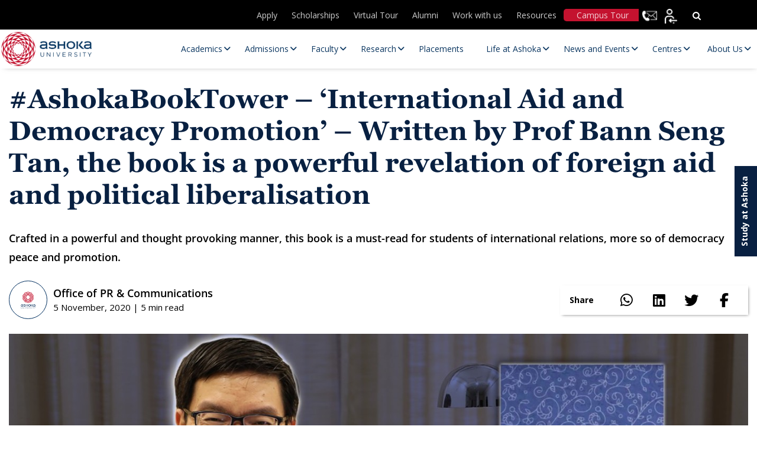

--- FILE ---
content_type: text/css; charset=UTF-8
request_url: https://www.ashoka.edu.in/wp-content/cache/min/1/wp-content/themes/ashoka/css/merge-optimize.css?ver=1763727769
body_size: 40361
content:
@charset "utf-8";*{margin:0;padding:0;outline:0;box-sizing:border-box;box-shadow:none}img{max-width:100%;object-fit:contain;height:auto}a:hover{text-decoration:none}*:empty,*:blank{display:none}.ubermenu-item>a>picture{position:absolute!important}@font-face{font-family:'Georgia';src:url(../../../../../../../themes/ashoka/fonts/Georgia_Light.eot);src:local('☺'),url(../../../../../../../themes/ashoka/fonts/Georgia_Light.woff) format('woff'),url(../../../../../../../themes/ashoka/css/fonts/Georgia_Light.ttf) format('truetype'),url(../../../../../../../themes/ashoka/fonts/Georgia_Light.svg) format('svg');font-weight:300;font-style:normal;font-display:swap}@font-face{font-family:'Georgia';src:url(../../../../../../../themes/ashoka/fonts/Georgia.eot);src:local('☺'),url(../../../../../../../themes/ashoka/fonts/Georgia.woff) format('woff'),url(../../../../../../../themes/ashoka/fonts/Georgia.ttf) format('truetype'),url(../../../../../../../themes/ashoka/fonts/Georgia.svg) format('svg');font-weight:400;font-style:normal;font-display:swap}@font-face{font-family:'Georgia';src:url(../../../../../../../themes/ashoka/fonts/Georgia_Bold.eot);src:local('☺'),url(../../../../../../../themes/ashoka/fonts/Georgia_Bold.woff) format('woff'),url(../../../../../../../themes/ashoka/fonts/Georgia_Bold.ttf) format('truetype'),url(../../../../../../../themes/ashoka/fonts/Georgia_Bold.svg) format('svg');font-weight:700;font-style:normal;font-display:swap}@font-face{font-family:'Open Sans';src:local('☺'),url(../../../../../../../themes/ashoka/fonts/OpenSans/OpenSans-Light.woff2) format('woff2'),url(../../../../../../../themes/ashoka/fonts/OpenSans/OpenSans-Light.woff) format('woff');font-weight:300;font-style:normal;font-display:swap}@font-face{font-family:'Open Sans';src:local('☺'),url(../../../../../../../themes/ashoka/fonts/OpenSans/OpenSans-Regular.woff2) format('woff2'),url(../../../../../../../themes/ashoka/fonts/OpenSans/OpenSans-Regular.woff) format('woff');font-weight:400;font-style:normal;font-display:swap}@font-face{font-family:'Open Sans';src:local('☺'),url(../../../../../../../themes/ashoka/fonts/OpenSans/OpenSans-SemiBold.woff2) format('woff2'),url(../../../../../../../themes/ashoka/fonts/OpenSans/OpenSans-SemiBold.woff) format('woff');font-weight:600;font-style:normal;font-display:swap}@font-face{font-family:'Open Sans';src:local('☺'),url(../../../../../../../themes/ashoka/fonts/OpenSans/OpenSans-Bold.woff2) format('woff2'),url(../../../../../../../themes/ashoka/fonts/OpenSans/OpenSans-Bold.woff) format('woff');font-weight:700;font-style:normal;font-display:swap}:root{--main-bg-color:#ffffff;--font-color:#010101;--footer-bgcolor:#e1d17b;--footer-heading-color:#05437b}body{font-family:'Georgia';font-size:16px;background:var(--main-bg-color);color:var(--font-color);-webkit-font-smoothing:antialiased;-moz-osx-font-smoothing:grayscale;line-height:1.3;font-display:swap!important}p{font-family:'Open Sans',Arial,sans-serif;line-height:30px;font-size:16px;color:var(--font-color)}table{width:100%;border-collapse:collapse}table tr td,table tr th{border:1px solid #000}.ul-table ul{list-style:none;display:flex;flex-wrap:wrap;margin-bottom:0}.ul-table ul:nth-child(odd){background:#edf5ff;border-top:1px solid #dbdbdb;border-bottom:1px solid #dbdbdb}.ul-table ul li{width:25%;padding:16px 24px;font-family:'Open Sans',Arial,sans-serif;font-weight:600}.cc-ul ul{padding-left:18px}.cc-ul ul li{margin-top:10px;font-family:'Open Sans',Arial,sans-serif;line-height:30px;font-size:16px;color:#282828}.boxs-four-child>*{width:24.25%;margin-right:1%;margin-top:1%}.boxs-four-child>*:nth-child(4n){margin-right:0}.boxs-four-child>*:nth-child(-n+4){margin-top:0}.ashoka-image-zoom figure{overflow:hidden;margin-bottom:0;width:100%}.rankings .owl-carousel .owl-item .ashoka-image-zoom{display:flex!important;align-items:center!important}.rankings .owl-carousel .owl-item .ashoka-image-zoom figure img{width:300px!important}.rankings .owl-carousel .owl-dots .owl-dot.active span{background:#d10000}.rankings .owl-carousel .owl-dots .owl-dot span{background:#f8caca;width:12px;height:12px;margin:5px;display:inline-block;border-radius:50%;transition:background 0.3s ease}.ashoka-image-zoom img{-webkit-transition:0.4s ease;transition:0.4s ease;width:100%}.home-faculty-research .ashoka-image-zoom img{-webkit-transition:0.4s ease;transition:0.4s ease;width:100%;height:242px;object-fit:cover}.ashoka-image-zoom:hover img{-webkit-transform:scale(1.08);transform:scale(1.08)}.know-more-global a,.know-more-global button{font-weight:700;color:#082041;display:inline-block;border:1px solid #082041;padding:18px 20px;transition:all .6s;font-size:16px;background:none;line-height:1}.white-btn a,.red-btn a{border-color:#fff;color:#fff;transition:all .6s}.academic-btn a{background:#fff;color:#082041;transition:all .6s;border-color:#fff}.blue-btn a{background:#082041;color:#fff}.know-more-global a,.know-more-global button{display:inline-block;vertical-align:middle;-webkit-transform:perspective(1px) translateZ(0);transform:perspective(1px) translateZ(0);box-shadow:0 0 1px rgba(0,0,0,0);position:relative;-webkit-transition-property:color;transition-property:color;-webkit-transition-duration:0.3s;transition-duration:0.3s;min-width:200px;text-align:center}.know-more-global a:before,.know-more-global button:before{content:"";position:absolute;z-index:-1;top:0;bottom:-1px;left:0;right:-1px;background:#082041;-webkit-transform:scaleX(0);transform:scaleX(0);-webkit-transform-origin:50%;transform-origin:50%;-webkit-transition-property:transform;transition-property:transform;-webkit-transition-duration:0.3s;transition-duration:0.3s;-webkit-transition-timing-function:ease-out;transition-timing-function:ease-out}.blue-btn a:before{background:#a70e13;color:#fff}.red-btn a:before{background:#fff}.know-more-global a:hover,.know-more-global a:focus,.know-more-global a:active,.know-more-global button:hover,.know-more-global button:focus,.know-more-global button:active{color:#fff;border-color:#082041;transition:all .6s}.red-btn a:hover,.red-btn a:focus,.red-btn a:active{color:#082041;border-color:#fff;transition:all .6s}.blue-btn a:hover,.blue-btn a:focus,.blue-btn a:active{color:#fff;border-color:#a70e13;transition:all .6s}.know-more-global a:hover:before,.know-more-global a:focus:before,.know-more-global a:active:before,.know-more-global button:hover:before,.know-more-global button:focus:before,.know-more-global button:active:before{-webkit-transform:scaleX(1);transform:scaleX(1)}.knowmore-text a{color:#fff;text-decoration:underline;position:relative;font-weight:700}.knowmore-text a:after{content:'';position:absolute;right:-20px;top:3px;background:url(../../../../../../../themes/ashoka/images/icon-readmore.png) no-repeat center center;height:13px;width:10px;transition:all .2s}.knowmore-text:hover a::after{right:-24px}.knowmore-blue a{color:#082041;text-decoration:none}.knowmore-blue a::after{background:url(../../../../../../../themes/ashoka/images/icon-right-blue.png) no-repeat center center}.maxbutton-1.maxbutton.maxbutton-blue-button{font-weight:700!important;color:#082041!important;border:1px solid #082041!important;padding:18px 20px!important;font-size:16px!important;background:none!important;line-height:1!important;text-align:center!important;width:auto!important;height:auto!important;border-radius:0!important;display:inline-block!important;vertical-align:middle!important;-webkit-transform:perspective(1px) translateZ(0)!important;transform:perspective(1px) translateZ(0)!important;box-shadow:0 0 1px rgba(0,0,0,0)!important;position:relative!important;-webkit-transition-property:color!important;transition-property:color!important;-webkit-transition-duration:0.3s!important;transition-duration:0.3s!important;min-width:200px!important;margin-bottom:15px!important}.maxbutton-1.maxbutton.maxbutton-blue-button:before{content:""!important;position:absolute!important;z-index:-1!important;top:0!important;bottom:-1px!important;left:0!important;right:-1px!important;background:#082041!important;-webkit-transform:scaleX(0)!important;transform:scaleX(0)!important;-webkit-transform-origin:50%!important;transform-origin:50%!important;-webkit-transition-property:transform!important;transition-property:transform!important;-webkit-transition-duration:0.3s!important;transition-duration:0.3s!important;-webkit-transition-timing-function:ease-out!important;transition-timing-function:ease-out!important}.maxbutton-1.maxbutton.maxbutton-blue-button:hover:before,.maxbutton-1.maxbutton.maxbutton-blue-button:focus:before,.maxbutton-1.maxbutton.maxbutton-blue-button:active:before{-webkit-transform:scaleX(1)!important;transform:scaleX(1)!important}.maxbutton-1.maxbutton.maxbutton-blue-button .mb-text{font-weight:700!important;color:#082041!important;font-family:"Georgia"!important;font-size:15px!important;text-align:center!important;font-style:normal!important;line-height:1em!important;box-sizing:border-box!important;display:inline!important;background-color:transparent!important;padding:0 0 0 0px!important;text-shadow:0 0 0 #082041!important}.maxbutton-1.maxbutton.maxbutton-blue-button:hover .mb-text,.maxbutton-1.maxbutton.maxbutton-blue-button:focus .mb-text,.maxbutton-1.maxbutton.maxbutton-blue-button:active .mb-text{color:#ffffff!important}.maxbutton-4.maxbutton.maxbutton-blue-red-button{font-weight:700!important;color:#fff;border:1px solid #082041;padding:18px 20px!important;font-size:16px!important;background-color:#082041;line-height:1!important;text-align:center!important;width:auto!important;height:auto!important;border-radius:0!important;display:inline-block!important;vertical-align:middle!important;position:relative!important;overflow:hidden!important;transition:color 0.3s ease,border-color 0.3s ease!important;min-width:200px!important;z-index:1}.maxbutton-4.maxbutton.maxbutton-blue-red-button::before{content:'';position:absolute;top:0;left:50%;right:50%;height:100%;background-color:#a70e13;z-index:-1;transition:left 0.4s ease,right 0.4s ease}.maxbutton-4.maxbutton.maxbutton-blue-red-button:hover::before,.maxbutton-4.maxbutton.maxbutton-blue-red-button:focus::before,.maxbutton-4.maxbutton.maxbutton-blue-red-button:active::before{left:0;right:0}.maxbutton-4.maxbutton.maxbutton-blue-red-button:hover,.maxbutton-4.maxbutton.maxbutton-blue-red-button:focus,.maxbutton-4.maxbutton.maxbutton-blue-red-button:active{color:#fff;border-color:#a70e13;background-color:transparent!important}.maxbutton-4.maxbutton.maxbutton-blue-red-button .mb-text{font-weight:700!important;color:#fff;font-family:"Georgia"!important;font-size:15px!important;text-align:center!important;font-style:normal!important;line-height:1em!important;display:inline!important;background-color:transparent!important;padding:0!important;text-shadow:none!important;position:relative;z-index:2}.maxbutton-4.maxbutton.maxbutton-blue-red-button:hover .mb-text,.maxbutton-4.maxbutton.maxbutton-blue-red-button:focus .mb-text,.maxbutton-4.maxbutton.maxbutton-blue-red-button:active .mb-text{color:#ffffff!important}.owl-global-nav .owl-theme .owl-nav{margin-bottom:0}.owl-global-nav .owl-carousel .owl-nav button{display:block;background:#082041;height:64px;width:64px;border-radius:0;transition:all .6s}.owl-global-nav .owl-carousel .owl-nav button:hover,.owl-global-nav .owl-carousel .owl-nav button:focus{outline:none}.owl-global-nav .owl-carousel .owl-nav button span{display:none}.owl-global-nav .owl-carousel .owl-nav button.owl-next{background:url(../../../../../../../themes/ashoka/images/icon-next.png) #082041 no-repeat center center}.owl-global-nav .owl-carousel .owl-nav button.owl-prev{background:url(../../../../../../../themes/ashoka/images/icon-prev.png) #082041 no-repeat center center}.owl-global-nav .owl-carousel .owl-nav button.owl-next:hover,.owl-global-nav .owl-carousel .owl-nav button.owl-prev:hover{background-color:#a70e13;transition:all .6s}.owl-arrow-nav .owl-theme .owl-nav{margin-bottom:0;margin-top:0}.owl-arrow-nav .owl-carousel .owl-nav button{display:block;background:#082041;height:64px;width:64px;border-radius:0;transition:all .6s;position:absolute;transform:translatey(-110px)}.owl-arrow-nav .owl-carousel .owl-nav button:hover,.owl-arrow-nav .owl-carousel .owl-nav button:focus{outline:none}.owl-arrow-nav .owl-carousel .owl-nav button span{display:none}.owl-arrow-nav .owl-carousel .owl-nav button.owl-next{background:url(../../../../../../../themes/ashoka/images/icon-next.png) no-repeat center center;right:-50px;height:50px;width:50px}.owl-arrow-nav .owl-carousel .owl-nav button.owl-prev{background:url(../../../../../../../themes/ashoka/images/icon-prev.png) no-repeat center center;left:-50px;height:50px;width:50px}.owl-arrow-nav .owl-carousel .owl-nav button.owl-next:hover,.owl-arrow-nav .owl-carousel .owl-nav button.owl-prev:hover{transition:all .6s}.ashoka-wraper{max-width:1300px;margin:0 auto}.home-title{font-size:32px;position:relative;color:#a70e13;margin-bottom:15px}.blue-title{color:#082041;font-size:28px}.home-title-white{color:#fff}.home-title::after{content:'';background:#a70e13;width:50px;height:2px;position:absolute;bottom:-5px;left:0}.home-title.pl-sm-3::after{left:1rem}.blue-title:after{display:none}.home-title-white::after{background:#fff}header{position:relative;width:100%;z-index:11;background:transparent}.sticky{position:fixed;width:100%;top:0;background:#fff;z-index:11}.top-navigation{background:#000;padding:10px 0 12px 0;position:relative;height:50px}.top-navigation .topnav{display:flex;justify-content:center;align-items:center;padding-bottom:0;margin-top:5px}.top-navigation .topnav{justify-content:flex-end!important;max-width:750px}.top-button ul li{background:rgb(196,18,47)!important;padding:3px 10px!important;border-radius:5px!important}.topnav ul{display:flex;justify-content:center;margin-bottom:0;padding-left:0;margin:0 0 0 0}.topnav ul li{list-style:none;margin-top:0;font-family:'Georgia'}.topnav ul li a{color:#fff;display:block;padding:0 12px;transition:all .6s;line-height:1.1;opacity:.8;font-size:14px;font-family:'Open Sans'}.topnav ul li a:hover,.topnav ul li a.active{text-decoration:none;opacity:1;transition:all .6s}.topnav-left-icon ul{display:flex;list-style-type:none}.topnav-left-icon ul li{margin:0}.topnav-left-icon ul li a{display:block;padding:0 12px;transition:all .6s;line-height:1.1;opacity:.8;font-size:14px;font-family:'Open Sans'}.top-navigation-inner .topnav-left-icon{position:absolute;left:0;top:0}.toprightmenu{position:absolute;top:0;right:0;width:200px;height:35px}.toprightmenu ul{display:flex;padding-left:unset;margin:0 0 0 0}.toprightmenu ul li{list-style:none;margin:0;line-height:1.3;font-family:'Georgia'}.toprightmenu ul li a{padding:5px 5px;display:block;background:#000;border-left:1px solid #000}.toprightmenu ul li form{position:relative}.toprightmenu ul li form .searchresult{position:absolute;width:235px;top:39px;z-index:10000;right:20px}.toprightmenu ul li form .searchresult ul{display:block}.toprightmenu ul li form .searchresult ul li a{color:#fff;font-weight:600;font-size:14px;font-family:'Open Sans';line-height:18px;padding:12px 16px}.header{position:relative}.main-navigation{display:flex;justify-content:space-between;align-items:center;padding:0 0}.main-navigation .navigation{width:calc(53% - 180px)}.main-navigation .navigation>ul{margin-bottom:0;display:flex;width:100%;justify-content:space-between;padding-left:0;margin-top:0}.main-navigation .navigation>ul>li{list-style:none;padding:0 0;margin-top:0;font-family:'Georgia'}.main-navigation .navigation ul li:last-child{padding-right:0}.main-navigation .navigation>ul>li>a{color:var(--font-color);display:block;transition:all .6s;position:relative;padding:32px 0;font-weight:600;font-size:16px;font-family:'Open Sans'}.main-navigation .navigation>ul>li:hover>a+ul.megamenu_wrp{display:flex}.main-navigation .navigation ul li a:hover{text-decoration:none;transition:all .6s}.main-navigation .navigation>ul>li>a:after{content:'';width:100%;height:2.5px;background:#062b53;bottom:0;position:absolute;left:0;right:0;transform-origin:right;transition:transform .5s;transform:scaleX(0);margin:0 auto}.main-navigation .navigation ul li a:hover:after{transform:scaleX(1);transform-origin:left}.brand-logo{padding:3px 0;width:200px}.brand-logo a{display:block}.brand-logo a img{height:60px;width:160px}.mobile-navigaton,.mob-menu-icon{display:none}.hero-banner .homebanner-caption{max-width:560px;position:absolute;width:80%;left:10%;top:50%;transform:translate(0%,-50%)}.captions .quest{padding-bottom:10px}.captions .quest span{background:#a70e13;color:#fff;font-size:18px;display:inline-block;padding:5px}.captions .title{font-size:42px;line-height:1.1;color:#fff;margin-bottom:15px}.captions .short-discription{color:#fff;font-size:16px;line-height:1.5;margin-bottom:20px}.hero-banner .owl-theme .owl-nav{position:absolute;width:100%;top:0;bottom:0;margin:auto;height:60px}.hero-banner .owl-carousel .owl-nav button.owl-next,.hero-banner .owl-carousel .owl-nav button.owl-prev{color:#fff;font-size:70px;line-height:30px;position:absolute}.hero-banner .owl-carousel .owl-nav button.owl-next:hover,.hero-banner .owl-carousel .owl-nav button.owl-next:focus,.hero-banner .owl-carousel .owl-nav button.owl-prev:hover,.hero-banner .owl-carousel .owl-nav button.owl-prev:focus{outline:none;background-color:none}.hero-banner .owl-carousel .owl-nav button span{display:none}.hero-banner .owl-carousel .owl-nav button.owl-next{right:30px;background:url(../../../../../../../themes/ashoka/images/icon-next.png) no-repeat center center;height:30px;width:16px}.hero-banner .owl-carousel .owl-nav button.owl-prev{left:30px;background:url(../../../../../../../themes/ashoka/images/icon-prev.png) no-repeat center center;height:30px;width:16px}.inner-banner.hero-banner .owl-carousel .owl-nav button.owl-next{right:-30px;background:url(../../../../../../../themes/ashoka/images/icon-next-blue.png) no-repeat center center;height:30px;width:16px}.inner-banner.hero-banner .owl-carousel .owl-nav button.owl-prev{left:-30px;background:url(../../../../../../../themes/ashoka/images/icon-prev-blue.png) no-repeat center center;height:30px;width:16px}.home-academics{background:#fbf7e2;min-height:770px}.home-academics .container-fluid{min-height:750px}.short-academics{max-width:850px}.short-academics p{font-weight:500;line-height:30px}.home-academics-list{padding-left:125px;margin:40px 0 0;min-height:480px}.home-academics-list .owl-stage,.home-academics-list .owl-item,.home-academics-list .item{display:flex;column-gap:0}.home-academics-list .academics-list{display:flex;flex-direction:column;height:480px}.academics-list figure img{height:220px;object-fit:cover}.academics-list .listdicrption{flex-grow:1}.listdicrption{background:#082041;padding:30px}.academics-list .academics-title{font-size:22px;margin-bottom:15px;color:#fff;font-family:'Open Sans';font-weight:700;min-height:50px}.academics-list p{color:#fff;line-height:28px;min-height:90px}.knowmore-text{min-height:20px}.home-academics .owl-global-nav .owl-theme .owl-nav{position:absolute;top:-180px;right:-6px}.home-success-story{background-image:linear-gradient(to right,#a70e13 50%,#d6d6d6 50%)}.success-story .home-title{position:relative;top:40px}.success-story-list p{padding-right:60px;color:#fff;font-size:16px;line-height:30px;padding-top:40px}.students-caption{max-width:360px;padding-top:40px}.students-caption .students-name{color:#fff;font-size:30px}.students-caption p{font-size:14px;color:#fff;line-height:1.5;padding-top:0}.readmore-story{margin-top:40px}.home-success-story .owl-global-nav .owl-theme .owl-nav{top:-40px;position:absolute;right:-6px}.home-news-section{padding:40px 0 0}.home-news-section h3.inner-subheading{margin-bottom:26px}.home-news-section .equal-smaller-height{display:flex;flex-direction:column}.home-news-section :not(.main-height)>.home-news{flex-basis:0%;flex-grow:1;overflow-x:hidden;min-height:400px;height:100%;max-height:700px}.home-news-section .home-news .owl-dots{margin-top:15px}.home-news-section .home-news .owl-dots button.owl-dot:focus{outline:0}.home-news-section .home-news .owl-dots button.owl-dot span{width:8px;height:8px;margin:5px 5px;background:#195393;display:inline-block;border-radius:25px}.home-news-section .home-news .owl-dots button.owl-dot.active span,.home-news-section .home-news .owl-dots button.owl-dot:hover span{background:#082041}.news-homepost .news-home-post-th figure{overflow:hidden;padding-top:56%;position:relative}.news-homepost.remove-padd-method .news-home-post-th figure{overflow:initial;padding-top:0}.news-homepost .news-home-post-th img{position:absolute;left:0;top:0;width:100%;height:100%;object-fit:cover}.news-homepost h4{padding:20px 0 0;font-size:28px;color:#000;margin-bottom:5px;line-height:1}.news-homepost h4 a{line-height:26px;font-weight:700;text-decoration:none;transition:all 0.6s;font-size:22px;color:#000;font-family:'Open Sans'}.news-homepost p{line-height:26px}.news-homepost:hover h4 a{color:#082041;transition:all 0.6s}.home-post-date{color:#6b7073;font-size:13px;padding:5px 0;margin:0;font-family:'Open Sans',Arial,sans-serif}.home-news-readmore{display:flex;margin-top:25px}.home-news-readmore-ab{position:absolute;bottom:0;right:15px;z-index:9;margin-top:0}.home-news-readmore .know-more-global+.know-more-global{margin-left:15px}.home-news::-webkit-scrollbar{display:none}.home-news-post-list{display:flex;flex-wrap:wrap;margin-bottom:20px;padding-right:40px}.home-news-post-list .home-news-th img{width:100%;height:auto;vertical-align:top}.home-news-th{width:150px}.home-news-details{width:calc(100% - 150px);padding-left:30px}.home-news-details h4{margin-bottom:0;line-height:1}.home-news-details h4 a{font-weight:600;text-decoration:none;transition:all 0.6s;font-size:18px;color:#000;font-family:'Open Sans'}.home-news-post-list:hover .home-news-details h4 a{color:#082041;transition:all 0.6s}.homeEvents-section{background:#fbf7e2}.homeEvents{padding-top:30px;padding-bottom:30px}.homeEvents .eventheading{font-size:22px;line-height:1.2;margin-bottom:30px}.explore-all{padding-bottom:30px}.home-event .event-heading{font-size:20px;line-height:1.4;margin:0;font-weight:600;font-family:'Open Sans';padding:15px 0}.home-event .event-heading a{color:var(--font-color);transition:all .6s}.home-event:hover .event-heading a{transition:all .6s;color:#082041}.home-event .date-time{color:#6b7073;font-size:14px;padding:14px 0;margin:0;font-family:'Open Sans',Arial,sans-serif}.home-post-date-inner{color:#6b7073;font-size:14px;padding:5px 0;margin:0;font-family:'Open Sans',Arial,sans-serif}.homeStudents-story{padding:30px 0}.story-caption{max-width:930px;height:250px;position:absolute;top:0;right:0;bottom:0;left:0;margin:auto;text-align:center}.stories{color:#fff;line-height:1.5;margin-bottom:15px}.students-story .owl-theme .owl-nav{position:absolute;width:100%;top:0;bottom:0;margin:auto;height:60px}.students-story .owl-carousel .owl-nav button.owl-next,.students-story .owl-carousel .owl-nav button.owl-prev{color:#fff;font-size:70px;line-height:30px;position:absolute}.students-story .owl-carousel .owl-nav button.owl-next:hover,.students-story .owl-carousel .owl-nav button.owl-next:focus,.students-story .owl-carousel .owl-nav button.owl-prev:hover,.students-story .owl-carousel .owl-nav button.owl-prev:focus{outline:none;background:none}.students-story .owl-carousel .owl-nav button.owl-next{right:30px}.students-story .owl-carousel .owl-nav button.owl-prev{left:30px}.home-faculty-research{position:relative}.home-faculty-research::after{content:'';position:absolute;width:100%;bottom:0;background:#082041;height:400px;z-index:-1}.faculty-div{padding-bottom:30px}.faculty-short-desc{margin-bottom:30px;margin-right:30px}.faculty-short-desc P{line-height:30px}.faculty-right-img{position:relative}.faculty-quotes{position:absolute;top:50%;max-width:300px;left:30px;transform:translate(0,-50%)}.faculty-quotes p{color:#fff;line-height:30px}.faculty-quotes p::before{content:''}.faculty-quotes h4{font-size:24px;color:#fff;margin-bottom:25px}.possibilities-left{padding-right:60px}.discovery-possibilities h4{font-size:22px;line-height:1.4}.possibilities-list ul{list-style:none;display:flex;justify-content:flex-end;margin-top:15px;margin-bottom:0}.possibilities-list li{padding:0 60px;text-align:center}.possibilities-list li h5{font-size:48px;color:#a70e13;margin:0 0 16px 0;text-align:left}.possibilities-list li p{color:#000;text-align:center;font-size:18px}.research-short-text{background:#fff;padding:30px}.research-title{font-size:20px;line-height:28px;font-weight:600;font-family:'Open Sans'}.view-all-research{text-align:center;margin-top:40px}.home-faculty-research .owl-global-nav .owl-theme .owl-nav{position:absolute;right:-6px;top:auto;bottom:-120px}.home-faculty-research .owl-global-nav .owl-carousel .owl-nav button{display:inline-block}.home-faculty-research .owl-global-nav .owl-carousel .owl-nav button.owl-next{background:url(../../../../../../../themes/ashoka/images/icon-next-blue.png) #fff no-repeat center center;transition:all .6s}.home-faculty-research .owl-global-nav .owl-carousel .owl-nav button.owl-prev{background:url(../../../../../../../themes/ashoka/images/icon-prev-blue.png) #fff no-repeat center center;transition:all .6s}.home-faculty-research .owl-global-nav .owl-carousel .owl-nav button.owl-next:hover{background:url(../../../../../../../themes/ashoka/images/icon-next.png) #a70e13 no-repeat center center;transition:all .6s}.home-faculty-research .owl-global-nav .owl-carousel .owl-nav button.owl-prev:hover{background:url(../../../../../../../themes/ashoka/images/icon-prev.png) #a70e13 no-repeat center center;transition:all .6s}.campus-cart{position:relative;margin-top:30px}.campus-cart .campus-title{color:#082041;font-size:25px;margin:15px 0 30px}.campus-cart .campus-caption{position:absolute;bottom:40px;left:40px}.campus-cart .campus-caption h5{font-size:24px;color:#fff}.home-social-media img{width:100%}.home-social-media #sb_instagram{padding-bottom:0!important}.home-social-media .sb_instagram_header{max-width:1300px!important;margin:0 auto 10px!important;float:none!important;padding:0!important}.home-social-media .sbi_header_text h3{color:#000}.home-social-media .sbi_follow_btn a{font-weight:700!important;color:#082041!important;display:inline-block!important;border:1px solid #082041!important;padding:16px 48px!important;transition:all .6s!important;font-size:16px!important;background:none!important;margin-bottom:2px!important;border-radius:0!important;position:relative}.home-social-media .sbi_follow_btn a:hover{box-shadow:none!important;color:#ffffff!important}.home-social-media .sbi_follow_btn a:before{content:""!important;position:absolute!important;z-index:-1!important;top:0!important;bottom:-1px!important;left:0!important;right:-1px!important;background:#082041!important;-webkit-transform:scaleX(0)!important;transform:scaleX(0)!important;-webkit-transform-origin:50%!important;transform-origin:50%!important;-webkit-transition-property:transform!important;transition-property:transform!important;-webkit-transition-duration:0.3s!important;transition-duration:0.3s!important;-webkit-transition-timing-function:ease-out!important;transition-timing-function:ease-out!important}.home-social-media #sb_instagram .sbi_follow_btn a{border-bottom:1px solid #082041!important}.home-social-media .sbi_follow_btn a:hover:before{-webkit-transform:scaleX(1)!important;transform:scaleX(1)!important}.home-social-media .sbi-owl-dots{margin:0;padding:0}.home-social-media .sbi-owl-dots .sbi-owl-dot span{width:10px;height:10px;margin:5px 5px;background:#082041}.home-social-media .social-title{font-size:25px;color:#082041;margin:15px 0 30px}.follow-us{margin-top:30px}.home-social-media .follow-us ul li a{color:#082041;border-color:#082041}.home-online-ashoka{background:#a70e13 url(../../../../../../../themes/ashoka/images/rm-coro.jpg) no-repeat right center;background-size:100% 100%}.online-courses,.response-covid{padding:30px 0}.online-courses h4{color:#fff;font-size:30px;margin:15px 0 30px}.response-covid{padding-left:30px;background-size:cover}.response-covid h4{color:#fff;font-size:30px;margin:15px 0 30px}.innerpage-herobanner{position:relative}.innerpage-herobanner picture img{width:100%}.inner-caption{position:absolute;top:0;right:0;bottom:0;left:0;margin:auto;display:flex;flex-direction:row;align-items:center;justify-content:center;z-index:1}.inner-caption .title{color:#fff;font-size:48px}.inner-bredcrum{position:relative;margin-top:-50px;z-index:1;display:none}.innerbredcrum{display:none}.innerbredcrum ul{list-style:none;display:flex;justify-content:center;margin:0}.innerbredcrum.bred-left ul{justify-content:start}.innerbredcrum ul li{color:#fff;font-size:16px;position:relative;padding-right:30px}.innerbredcrum ul li:last-child{padding-right:0}.innerbredcrum ul li+li::after{content:'';background:url(../../../../../../../themes/ashoka/images/icon-next.png) no-repeat center center;height:23px;width:7px;position:absolute;background-size:100%;left:-18px}.innerbredcrum ul li a{color:#fff}.inner-heading{font-size:48px;font-weight:800;color:#082041;margin-bottom:20px}h2.inner-heading.small-f{font-size:34px!important}.inner-heading a:hover,.secondary_heading a:hover{color:#fff}.inner-subheading-2{font-weight:300;font-family:"Open Sans"}.aboutacademic p{padding-right:60px}.aboutacademic>div{margin-bottom:1rem}.aboutacademic>*:last-child{margin-bottom:0}.researchatashoka>*:last-child{margin-bottom:0}.inner-subheading{font-size:32px;margin-bottom:15px;color:#082041}.inner-subheading.white-text{color:#fff}.department-boxs{display:flex;justify-content:flex-start;flex-wrap:wrap}.department-box{padding:30px 10px;background:#082041;display:flex;align-items:center;justify-content:center}.department-box p{margin:0}.department-box p a{color:#fff;display:inline-block;text-align:center}.boxs-four-child>*{width:24.25%;margin-right:1%;margin-top:1%}.boxs-four-child>*:nth-child(4n){margin-right:0}.boxs-four-child>*:nth-child(-n+4){margin-top:0}.programs-lists{display:flex;justify-content:flex-start;flex-wrap:wrap;margin:15px 0 0}.programs-list{width:24.25%;margin-right:1%;margin-top:3%;display:flex;flex-direction:column;transition:all .6s}.programs-list:nth-child(4n){margin-right:0}.programs-list:nth-child(-n+4){margin-top:0}.programslist_three{width:32.33%}.about-program{padding:30px 15px 0;flex-grow:1;display:flex;flex-direction:column}.program-title{font-family:'Open Sans',Arial,sans-serif;font-weight:900;color:#082041;font-size:20px}.about-program p{font-size:15px;line-height:20px;margin-bottom:15px}.about-program .knowmore-text{margin-top:auto}.academic-program-finder{position:relative}.academic-program-finder-inner{position:relative}.academic-program-finder img{width:100%}.program-finder-text{position:absolute;top:0;right:0;bottom:0;left:0;margin:auto;width:100%;display:flex;flex-direction:column;align-items:center;justify-content:center;max-width:950px}.program-finder-text h4{color:#fff;font-size:36px;text-align:center}.program-finder-text h4+p{margin-top:10px}.program-finder-text h5{color:#fff;font-size:25px;font-weight:300;margin:26px 0 16px 0}.program-finder-text p{color:#fff;text-align:center;text-overflow:ellipsis;overflow:hidden;-webkit-line-clamp:2;-webkit-box-orient:vertical;display:-webkit-box!important;margin-bottom:0}.departments-table{margin:30px 0 0}.academic-library{background:#082041;padding:100px 0}.academiclibrary{max-width:750px;text-align:center;margin:0 auto}.academiclibrary p{color:#fff;margin:30px 0}.block-column{display:flex;flex-wrap:wrap;justify-content:flex-start;margin:0 -10px}.block-list{width:50%;padding:15px 10px}.list-title{font-size:28px;line-height:1.3;color:#082041;margin:30px 0}.three-child .block-list{width:32.33%}.four-child .block-list{width:25%}.twocolor-bg{background:linear-gradient(90deg,#a70e13 50%,#082041 50%);padding:30px 0}.block-list-caro{width:100%;padding:15px 0}.list-title-caro{font-size:20px;line-height:26px;color:#082041;margin:15px 0;font-family:'Open Sans';font-weight:600}.center-list-title-caro{font-size:20px;line-height:26px;color:#082041;margin:15px 0;font-family:'Open Sans';font-weight:600}.list-title-caro p{margin:0 0 0;font-size:15px;line-height:20px}.list-information-caro p{margin:0 0 15px;font-size:15px;line-height:20px}.admission-possibilities ul{justify-content:space-between;flex-wrap:wrap;padding-left:0}.admission-possibilities li{padding:0;max-width:33.33%;margin-top:0;line-height:1.3}.admission-possibilities li p{text-align:left;margin-bottom:0}.admission-column{display:flex;align-items:flex-start;margin:0 -30px}.admission-images{width:50%;padding:0 30px}.admission-information{width:50%;padding:0 30px}.admission-information p{margin-bottom:30px}.admission-information>*:last-child{margin-bottom:0}.admission-column:nth-child(even) .admission-images{order:2}.admission-column:nth-child(even) .admission-information{order:1;margin-left:0;padding:0 30px}.admission-column.column-reverse:nth-child(odd) .admission-images{order:2}.admission-column.column-reverse:nth-child(odd) .admission-information{order:1;margin-left:0;padding:0 30px}.cource-cat{list-style:none;display:flex;justify-content:flex-start;border-top:1px solid #d2d2d2;border-bottom:1px solid #d2d2d2;padding:10px 0 2px;margin-bottom:30px;padding-left:0!important;flex-wrap:wrap}.cource-cat>li{display:flex;width:33.33%;align-items:center;margin-bottom:12px;padding-right:5px}.cource-cat>li h5{border-radius:50%;min-width:62px;min-height:60px;line-height:60px;border:1px solid #c12323;text-align:center;margin:0;margin-right:15px;font-size:21px;color:#c12323}.cource-cat>li>a{display:flex;align-items:center}.cource-cat>li>a p{line-height:24px;margin-bottom:0;transition:0.3s;text-decoration:underline;font-size:15px}.cource-cat>li p{line-height:24px;font-size:15px;margin-bottom:0}.cource-cat>li>a p:hover{color:#a70e13}.cource-cat>li figure{margin-right:15px;min-width:40px;min-height:40px;max-width:40px;max-height:40px;margin-bottom:0}.cource-cat>li figure img{display:block;border:1px solid #a70e13;border-radius:50px;width:100%}.cource-cat>li>a:not([href]) p{text-decoration:none}.tiles-carousel{max-width:1090px;margin:30px auto 0;margin:30px auto 0;width:95%;max-width:initial}.tiles-carousel .owl-carousel{padding:0 20px}.tiles-icon figure{border:1px solid #fff}.tiles-title{font-size:24px;color:#fff;margin-bottom:25px}.clubs-societies{background:#fbf7e2;padding:60px 0}.clubs-societies img{width:100%}.clubssocieties-info{max-width:900px;margin:0 auto;text-align:center}.virtual-tour-video{padding:15px 0 0}.virtual-tour-video p{margin:0}.virtual-tour-video img{width:100%;cursor:pointer}.virtual-tour-video video{width:100%}.virtual-tour-video iframe{width:100%;height:500px}.ashoka-tabs{margin:30px 0 0}.navashoka-tabs{border-bottom:0}.navashoka-tabs.nav-tabs{display:flex;flex-wrap:nowrap;margin:0 -10px;margin-bottom:40px}.navashoka-tabs.nav-tabs .nav-item{width:25%;text-align:center;padding:0 10px}.navashoka-tabs.nav-tabs.fullwithItem_tabs .nav-item{width:100%}.more-then-four-tabs.nav-tabs{display:flex;flex-wrap:wrap}.more-then-four-tabs.nav-tabs .nav-item{margin-top:20px}.navashoka-tabs.nav-tabs .nav-item .nav-link{background:#082041;padding:16px 5px;border-radius:0;border:none;color:#fff;font-size:21px;font-weight:700;transition:all .6s}.navashoka-tabs.nav-tabs .nav-item .nav-link:hover{border:none;color:#fff;background:#a70e13;transition:all .6s}.navashoka-tabs.nav-tabs .nav-item.show .nav-link,.navashoka-tabs.nav-tabs .nav-link.active{border:0;background:#a70e13;color:#fff;transition:all .6s;position:relative}.afterarrow.navashoka-tabs.nav-tabs .nav-link.active::after{top:100%;left:50%;border:solid transparent;content:"";height:0;width:0;position:absolute;pointer-events:none;border-width:15px;margin-left:-15px;border-top-color:#a70e13}.leadership-column{display:flex;flex-wrap:wrap;margin:0 -10px}.leadership-gap{margin:30px -10px 0}.leadership-tiles{width:100%;padding:0 10px 20px}.member-intro{background:#082041;min-height:82px;display:flex;padding:15px 30px;justify-content:space-between;align-items:center}.member-intro .member-name{color:#fff;padding-right:15px;line-height:1.3;margin:0}.member-intro .member-name a{color:#fff;line-height:1.3;margin:0}.member-knowmore a{width:28px;height:28px;border-radius:28px;border:1px solid #fff;display:flex;justify-content:center;align-items:center;color:#fff}.vission-mission-img figure{margin-bottom:0}.vission-mission-img img{width:100%}.vision-misiion-intro{padding:30px 0}.vision-misiion-intro>*:last-child{margin-bottom:0}.international-partners .ipartners p a{color:#000}.ipartners .tiles-icon figure{border-color:#d8d8d8;margin:0;margin-top:5px;padding:0}.ipartners .tiles-icon figure img{width:calc(100% - 20px);margin:auto}.ipartners .owl-arrow-nav .owl-carousel .owl-nav button{transform:translatey(-155px)}.ipartners .owl-arrow-nav .owl-carousel .owl-nav button.owl-prev{background:url(../../../../../../../themes/ashoka/images/icon-prev-blue.png) no-repeat center center}.ipartners .owl-arrow-nav .owl-carousel .owl-nav button.owl-next{background:url(../../../../../../../themes/ashoka/images/icon-next-blue.png) no-repeat center center}.contact-column{padding:30px 0 0}.contact-column ul{list-style:none;display:flex;flex-wrap:wrap;margin-bottom:0}.contact-column ul li{width:33%;margin-bottom:15px}.contact-column ul li h6{font-size:24px;font-weight:700;font-family:'Open Sans',Arial,sans-serif}.contact-column ul li p{font-weight:600}.contact-column ul li p a{font-weight:400;color:#010101;word-break:break-all}.contact-column ul li>*:last-child{margin-bottom:0}.inthe-media-sec{background:#fbf7e2}.inthe-media{margin:30px -10px!important;padding-bottom:40px;display:flex;flex-wrap:wrap}.inthe-media-mb-0{margin-bottom:0!important}.media-tiles{width:33.33%;padding:0 10px}.media-tiles>a{color:#000;text-decoration:none}.media-tiles p{margin:0 0 0;font-size:15px;line-height:20px}.media_tiles_two{width:50%}.media-title{font-size:20px;margin:16px 0 0;line-height:26px;font-weight:600;font-family:'Open Sans';color:#000;font-weight:600}.media-title>a{font-size:20px;margin:15px 0 0;line-height:1;color:#000}.media-tiles .home-post-date{padding:0 0;margin:5px 0}.media-date-inner{color:#6b7073;font-size:14px;margin:10px 0;font-family:'Open Sans',Arial,sans-serif}p+.media-date-inner{margin-top:10px}.research-center-sec{background:url(../../../../../../../themes/ashoka/images/research-center-bg.jpg) no-repeat left bottom;margin:30px 0 0;padding-bottom:250px;background-size:100%}.inner-banner.hero-banner{padding:0 50px}.research-tabbs.nav-tabs .nav-item{margin-bottom:0}.research-tabbs.nav-tabs .nav-item .nav-link{border:none;color:#9b9b9b;font-size:16px;font-weight:700;font-family:'Open Sans',Arial,sans-serif}.research-tabbs.nav-tabs .nav-item .nav-link:first-child{padding-left:0}.research-tabbs.nav-tabs .nav-item.show .nav-link,.research-tabbs.nav-tabs .nav-link.active,.research-tabbs.nav-tabs .nav-link:hover{border:none;color:#010101}.research-row{display:flex;margin-top:30px}.research-col{width:50%}.left-col{display:flex;flex-direction:column}.left-col>figure{display:flex;flex-grow:1}.left-col>figure>picture{display:flex;flex-grow:1}.research-col img{width:100%;object-fit:cover}.bg-red{background:#a70e13;padding:20px 30px}.bg-red p{color:#fff}.news-event-row{border-top:1px solid #d9d9d9;padding:10px 0}.news-event-row:last-child{border-bottom:1px solid #d9d9d9;margin-bottom:30px}.faq-accordion{margin:40px 0 0}.card{margin-bottom:8px;border-radius:0}.faq-accordion .card-header{background:none;padding:10px 15px}.faq-accordion .card-header a{display:block;text-align:left;background:url(../../../../../../../themes/ashoka/images/icon-minus.png) no-repeat right center;color:#282828;font-size:16px;font-weight:600;padding-left:0;line-height:1.9;border:0}.faq-accordion .card-header a:hover{text-decoration:none}.faq-accordion .card-header a.collapsed{background:url(../../../../../../../themes/ashoka/images/icon-plus.png) no-repeat right center}.faq-accordion .faq-content *:last-child{margin-bottom:0;padding-bottom:0}.catactus-section{background:#fbf7e2}.contact-row{margin-bottom:30px}.contact-row>*{margin-top:10px}.contact-row:last-child{margin-bottom:0}.contact-row p{font-weight:600;font-size:16px;margin-bottom:0}.contact-row .contact-col h4{font-family:'Open Sans',Arial,sans-serif;font-weight:700;font-size:16px}.contact-row .contact-col p{font-size:16px;color:#323232;margin-bottom:0;font-weight:500}.contact-row .contact-col p a{font-size:16px;color:#000;font-weight:500}.handbook-biology{box-shadow:0 2px 5px 0 rgba(0,0,0,.15);-webkit-box-shadow:0 2px 5px 0 rgba(0,0,0,.15);-moz-box-shadow:0 2px 5px 0 rgba(0,0,0,.15);padding:30px 40px;display:flex;flex-wrap:wrap;align-items:center;justify-content:space-between}.handbook-biology h4{margin-bottom:0}.portal-section{margin:30px 0}.portal-section .row:last-child .form-group{margin-bottom:0}.light-yellow{background:#fbf7e2;padding:40px 0}.portal-section form{margin-top:30px}.acustome-select{align-items:center;letter-spacing:.02em;border:1px solid #082041;border-radius:0;padding:15px 10px;position:relative;display:flex;line-height:3;overflow:hidden;margin-bottom:30px}.ashoka-select{-webkit-appearance:none;-moz-appearance:none;-ms-appearance:none;appearance:none;outline:0;box-shadow:none;background-image:none;border:none;width:100%;color:#595959;font-style:normal;font-weight:500;font-size:15px;line-height:19px;background:none}.ashoka-select::-ms-expand{display:none}.ashoka-select{flex:1;padding:0 .5em;color:#747370;cursor:pointer;font-family:'Open Sans',Arial,sans-serif;font-weight:600;font-size:16px}.acustome-select::after{content:'';background:url(../../../../../../../themes/ashoka/images/icon-down.png) no-repeat;width:20px;height:14px;position:absolute;top:16px;right:0;padding:0 1em;cursor:pointer;font-size:20px;pointer-events:none;-webkit-transition:.25s all ease;-o-transition:.25s all ease;transition:.25s all ease}.acustome-select:hover::after{color:#082041}.portal-field-title{font-size:18px;font-weight:700;color:#082041;font-family:'Open Sans',Arial,sans-serif;margin-bottom:25px}.arrow-group-field,.search-icon-group{margin-bottom:30px}.arrow-group-field a{padding:15px 25px 15px 10px;display:block;border:1px solid #082041;color:#082041;font-family:'Open Sans',Arial,sans-serif;font-weight:700;font-size:18px;position:relative}.arrow-group-field a:hover{text-decoration:none}.arrow-group-field a::after{content:'';background:url(../../../../../../../themes/ashoka/images/icon-right-arrow.png) no-repeat right center;height:20px;width:14px;position:absolute;right:15px;top:50%;transform:translate(0,-50%)}.arrow-group-field.white-arrow a{border:1px solid #fff;color:#fff}.arrow-group-field.white-arrow a:hover{text-decoration:none}.arrow-group-field.white-arrow a::after{content:'';background:url(../../../../../../../themes/ashoka/images/icon-right-arrow-white.png) no-repeat right center;height:20px;width:14px;position:absolute;right:20px;top:50%;transform:translate(0,-50%)}.search-field{padding:15px 10px;display:block;border:1px solid #082041;color:#082041;font-family:'Open Sans',Arial,sans-serif;font-weight:400;font-size:18px;position:relative;width:100%;background:url(../../../../../../../themes/ashoka/images/icon-search-blue.png) no-repeat 95% center}.search-field::after{content:'';background:url(../../../../../../../themes/ashoka/images/icon-search-blue.png) no-repeat right center;height:20px;width:14px;position:absolute;right:20px;top:16px}.campus-research-section{background:url(../../../../../../../themes/ashoka/images/campus-research.jpg) no-repeat center;margin:60px 0;padding:100px 0}.campus-research-form{max-width:875px;margin:60px auto}.campus-research-form .ashoka-select{color:#fff}.campus-research-form .acustome-select{border-color:#fff}.campus-research-form .acustome-select::after{background:url(../../../../../../../themes/ashoka/images/icon-down-white.png) no-repeat}footer{background:#000;padding:40px 0 10px;position:relative}.footer-subs{max-width:300px}.footer-logo{padding-bottom:30px;width:300px;height:150px}.campus-admission{padding-bottom:30px}.campus-admission h4{font-size:21px;color:#fff;font-weight:500}.campus-admission p{margin-bottom:0;font-size:15px;line-height:1.4;color:#fff}#mc_embed_signup{background:transparent!important}#mc_embed_signup_scroll{width:100%}.subs-form h4{font-size:26px!important;color:#ffffff!important;line-height:1.3!important;font-weight:600!important;padding-bottom:15px!important}.subs-form form{display:flex!important;padding:0 0!important;margin-top:5px!important}.subs-form form input,.subs-form form .subscribe{font-size:15px!important;line-height:50px!important;color:#e4e4e4!important;font-weight:600!important;font-family:"Open Sans"!important;width:100%!important;padding:0 10px!important;height:50px!important;background:none!important;box-shadow:none!important;border:1px solid #ffffff!important;border-radius:0!important;display:block!important;transition:all .6s!important}.subs-form form:hover input{transition:all .6s!important}.subs-form form input::-webkit-input-placeholder{color:#ffffff!important}.subs-form form input:-ms-input-placeholder{color:#ffffff!important}.subs-form form input::placeholder{color:#ffffff!important}.subs-form form button,.subs-form form .subscribe-btn{display:block!important;height:50px!important;line-height:50px!important;padding:0 15px!important;max-width:150px!important;width:150px!important;color:#082041!important;font-size:16px!important;font-weight:700!important;text-transform:capitalize!important;text-align:center!important;border:1px solid #fff!important;border-radius:0!important;background:#ffffff!important;transition:all .6s!important}.subs-form form .subscribe-btn:focus{outline:none!important}.subs-form form:hover .subscribe-btn{background:#a70e13!important;border:1px solid #a70e13!important;color:#ffffff!important;transition:all .6s!important}.follow-us h4{font-size:16px;color:#fff}.follow-us ul{margin-bottom:0;display:flex;padding-left:0;margin-top:0}.follow-us ul li{list-style:none;padding-right:10px;margin-top:10px;font-family:'Georgia'}.follow-us ul li:last-child{padding-right:0}.follow-us ul li a{display:block;height:50px;width:50px;border:1px solid #fff;display:flex;align-items:center;justify-content:center;font-size:20px;color:#fff;transition:all .6s}.follow-us ul li a:hover{text-decoration:none;transition:all .6s}.follow-us ul li.facebook:hover a{background:#1878f2;color:#fff;border-color:#1878f2}.follow-us ul li.twitter:hover a{background:#50abf2;color:#fff;border-color:#50abf2}.follow-us ul li.instagram:hover a{background:#f84e4f;color:#fff;border-color:#f84e4f}.follow-us ul li.youtube:hover a{background:#f91100;color:#fff;border-color:#f91100}.footer-link h4{font-size:16px;color:#fff;line-height:20px;font-weight:600}.footer-link ul{padding-bottom:0;margin-bottom:0;display:flex;flex-wrap:wrap;padding-left:0;margin-top:0}.footer-link ul li{list-style:none;width:25%;font-family:'Open Sans',Arial,sans-serif;margin-top:0}.footer-link ul li a{font-size:14px;color:#fff;transition:all 0.6s;display:block;padding:0 0 15px}.footer-link ul li a:hover{padding-left:3px;color:#fff;transition:all 0.6s;text-decoration:none}.helpful-heading{margin:25px 0 15px}.helpful-heading .foot-title{color:#fff;font-size:21px;font-weight:700}.copy-right{margin-top:40px;padding:25px 0;border-top:1px solid rgba(255,255,255,.2)}.copy-content-inner p{color:#fff;margin-bottom:0}.event_scroll{width:100%;display:flex;flex-wrap:nowrap;overflow:hidden;overflow-y:hidden;-webkit-appearance:none;-moz-appearance:none;appearance:none}.social_media_inner{display:flex;justify-content:space-between;align-items:flex-start}.head_search_icn{padding:5px 15px;display:block;background:#000;border-left:1px solid #000}.head_input{padding:0 10px;width:70px;background:#fff;outline:none;border:none;box-shadow:none;color:#000;font-family:'Open Sans';border-bottom:1px solid #062b53}.head_input::-webkit-input-placeholder{color:#000}.head_input::-moz-placeholder{color:#000}.head_input:-ms-input-placeholder{color:#000}.head_input:-moz-placeholder{color:#000}.head_input{display:none}.site-header{box-shadow:3px 0 10px -5px #5a5a5a}.h2_pd_top{padding:55px 0 0 0}.invite_ashoka_foot_btn{margin-top:5px;height:50px;width:180px}.invite_ashoka_foot_btn a{display:block;height:50px;line-height:50px;padding:0 30px;max-width:100%;width:100%;color:#082041;font-size:16px;font-weight:700;text-transform:capitalize;text-align:center;border:none;background:#fff;transition:all .6s;margin-right:0;text-decoration:none}.invite_ashoka_foot_btn a:hover{background:#a70e13;color:#fff;transition:all .6s}.subs-form h4{font-size:24px!important}.leadership-column .owl-carousel .owl-nav{display:flex;align-items:center;margin-left:auto;padding:0 10px}.leadership-column .owl-carousel .owl-nav button{background:#082041;height:55px;width:55px;border-radius:0;border:0;box-shadow:none;outline:0;transition:all .6s}.leadership-column .owl-carousel .owl-nav button.owl-prev{background:url(../../../../../../../themes/ashoka/images/icon-prev.png) #082041 no-repeat center center;margin-right:5px}.leadership-column .owl-carousel .owl-nav button.owl-next{background:url(../../../../../../../themes/ashoka/images/icon-next.png) #082041 no-repeat center center}.leadership-column .owl-carousel .owl-nav button span{display:none}.form-check{padding-left:0}span.mc4wp-checkbox label span{padding-left:10px}.wpcf7-submit{color:#fff!important;background:#082041!important;padding:7px 30px 8px 30px;font-size:17px;border-radius:0;width:150px}.wpcf7-form br{display:none}.material-icons{font-style:inherit;font-family:'Open Sans';outline:none}.material-icons:focus{outline:none}.contactinfo_wrp p{color:#ffffff!important}.to_show_in_oneline{display:flex;width:100%}.to_show_in_oneline li{max-width:33.33%!important}.to_show_in_oneline li h5{width:55px!important;height:55px!important;line-height:55px!important;font-size:14px!important}.to_btn_top a{top:20px!important;left:20px!important}.to_take_top2 a{top:20px;left:20px}.know-more-global a{font-family:'Georgia'}.back-to-event-list{padding:26px 0 0}.back-to-event-list a{display:inline-block;font-family:'Georgia';color:#082041}.pld-like-dislike-wrap{margin:0!important}.pld-like-dislike-wrap .pld-common-wrap{margin-right:0!important}.pld-like-trigger{display:block}.pld-count-wrap{margin-left:0!important}.pld-common-wrap{display:inline-block;min-width:unset!important}.to-btn-center{display:block;margin:0 auto;padding:25px 0}.fa,.far,.fas{font-family:'FontAwesome'!important}.inner-caption{flex-wrap:wrap}.inner-caption h1{width:100%;text-align:center}.banner-cta{margin-top:40px;text-align:center}.banner-cta a{min-width:224px;height:64px;line-height:64px;margin:0 auto;display:inline-block;font-size:16px;color:#082041;background:#fff;text-align:center;border:1px solid #fff;transition:all 0.7s}.banner-cta a:hover{transition:all 0.7s;background:none;color:#fff}.subheading{font-size:45px;color:#082041;line-height:67px;font-weight:700}.list-sub-title{font-size:28px;color:#082041;line-height:40px;margin:0}.no-border{border:none}.yif-admission-list50>li{width:50%;margin-top:20px!important}.yif-admission-info .list-title{margin-top:0;margin-bottom:20px;}.admission-information.yif-admission-info p{margin-bottom:20px;width:100%}.admission-information.yif-admission-info .cource-cat li p{margin-bottom:0}.yif-admission-info .circle-radius.cource-cat li figure img{padding:5px}.width100{display:block;width:100%}.width100 li{margin-top:20px;max-width:380px;width:100%}.yif-admission-info-full .cource-cat li{max-width:380px}.yif-admission-info-full .cource-cat li h5{border-radius:50%;width:80px;height:72px;line-height:72px;border:1px solid #c12323;text-align:center;margin:0;margin-right:15px;font-size:21px;color:#c12323}.international-school-know-more{padding-top:52px}.international-school-know-more a{margin-bottom:47px}.internation-student-video{padding-top:20px}.internation-student-outer{margin-top:65px}.outreach-adminssion-team-name{background:#082041;height:90px;padding:0 15px}.outreach-adminssion-team-name h4{margin:0;color:#fff;font-size:22px}.outreach-adminssion-team-inner{width:24%}.outreach-adminssion-team{margin-bottom:40px}.outreach-adminssion{padding-bottom:67px}.campus-visit-inner,.campus-visit-applicant-brochure{width:100%;position:relative}.admission-faq{padding-bottom:67px}.submenu{position:relative}.submenu:before{content:"";position:absolute;width:100%;background:#082041;height:100%;opacity:1}.submenu-inner>ul{margin:0;display:flex;align-items:flex-start;justify-content:center;padding-left:0}.submenu-inner>ul>li{margin:0;list-style:none;position:relative;line-height:1.3;font-family:'Georgia'}.submenu-inner>ul>li>a{margin:0;color:#fff;font-size:13px;padding:15px;transition:all 0.7s;display:flex;white-space:nowrap;font-family:'Open Sans',Arial,sans-serif}.submenu-inner>ul>li>a:hover{color:#fff;transition:all 0.7s}.submenu-inner>ul>li>ul{display:none;padding-left:0;margin-top:0}.submenu-inner>ul>li:hover>ul{display:flex;flex-direction:column;align-items:flex-start;position:absolute;top:100%;left:0;background:#082041}.submenu-inner>ul>li>ul>li{margin:0;list-style:none;width:100%;position:relative;border-top:1px solid #505050;line-height:1.3;font-family:'Georgia'}.submenu-inner>ul>li>ul>li>a{margin:0;color:#fff;font-size:13px;padding:15px;transition:all 0.7s;display:flex;white-space:nowrap;font-family:'Open Sans',Arial,sans-serif;text-decoration:none}.submenu-inner>ul>li>ul>li>ul{display:none;padding-left:0;margin-top:0}.submenu-inner>ul>li:hover>ul>li:hover>ul{display:flex;flex-direction:column;align-items:flex-start;position:absolute;top:-1px;left:calc(100% + 1px);background:#eee}.submenu-inner>ul>li>ul>li>ul>li{margin:0;list-style:none;width:100%;position:relative;border-top:1px solid #ccc;border-right:1px solid #ccc;line-height:1.3;font-family:'Georgia'}.submenu-inner>ul>li>ul>li>ul>li>a{margin:0;color:#5e5d5d;font-size:13px;padding:15px;transition:all 0.7s;display:flex;white-space:nowrap;font-family:'Open Sans',Arial,sans-serif}.submenu-inner>ul>li:last-child:hover>ul{top:100%;left:auto;right:0}.submenu-inner>ul>li:last-child:hover>ul>li:hover>ul{top:-1px;right:calc(100% + 0px);left:auto}.slider_section{position:relative;z-index:0}.upZdex{z-index:1!important}.owl-nav button:focus{box-shadow:none;outline:none}.accordian_info p iframe{margin:0 auto;display:block}.alignright{display:block;margin-left:auto!important}.alignnone,.aligncenter{display:block!important;margin:0 auto!important}@media only screen and (max-width:992px){.navigation,.topnav{display:none}body.menu-open{overflow:hidden}.know-more-global a{padding:15px 20px}.cta_btn{padding:15px 20px!important}.mobileback{background:rgba(0,0,0,.7);position:fixed;top:0;bottom:0;left:0;right:0;margin:auto;display:none;z-index:12}.menu-open .mobileback{display:block}.top-navigation{position:fixed;width:100%;top:0}.sticky{position:static}.header{margin-top:49px}.mob-menu-icon{display:block;position:fixed;top:10px;left:15px;z-index:12}.toggle-label{cursor:pointer}.toggle-label span{position:relative;display:block;width:40px;height:30px;text-indent:100%;white-space:nowrap;overflow:hidden;border-top:4px solid #fff;border-bottom:4px solid #fff;transition:0.4s ease}.toggle-label span:before,.toggle-label span:after{content:"";position:absolute;top:calc(50% - 2px);display:block;width:100%;height:4px;background:#fff;transition:0.4s ease}.mobile-navigaton{display:block;position:fixed;z-index:100;width:300px;height:100%;top:49px;overflow-y:auto;background:#022f60;transform:translateX(-300px);transition:transform 0.4s ease}.mobile-navigaton.menuopen{transform:translateX(0)}.mobile-list{margin:0;padding:0;list-style:none}.mobile-list li a{display:block;padding:0 30px 15px;color:#fff}.menu-open .toggle-label span{border-color:transparent}.menu-open .toggle-label span:before{transform:rotate(-45deg)}.menu-open .toggle-label span:after{transform:rotate(45deg)}.top-navigation{padding:0}.toprightmenu{position:static}.toprightmenu ul{justify-content:flex-end;margin-right:-15px}.home-academics-list{padding-left:0}.home-academics .owl-global-nav .owl-theme .owl-nav{position:static}.owl-global-nav .owl-carousel .owl-nav button{display:inline-block}.home-academics .owl-stage{padding-left:0px!important}.home-online-ashoka{background:#b70000;padding-bottom:0}.response-covid{margin-left:0;background:url(../../../../../../../themes/ashoka/images/crona-bg.jpg) no-repeat left top;margin:0 -15px;padding:30px 15px;background-position:center;background-size:cover}.response-covid-home{width:calc(100% + 30px)}.online-courses{padding-bottom:30px}.home-success-story{background:#e2002b;padding:40px 0}.success-story-list p{padding-right:0}.success-story .home-title{top:auto}.success-story-list .col-md-6{order:2;-webkit-order:2}.success-story-list .reorderdiv.col-md-6{order:1;-webkit-order:1}.home-success-story .owl-global-nav .owl-theme .owl-nav{position:static}.home-news-post-list{padding-right:0}.home-news-details{padding-left:15px}.possibilities-left{padding-right:0;padding:10px 0}.faculty-quotes p{font-size:14px!important;line-height:2}.faculty-quotes h4{font-size:16px;margin-bottom:10px}.faculty-quotes .knowmore-text a{width:10px;top:4px;font-size:12px}.faculty-quotes .knowmore-text a:after{width:10px;top:4px;height:10px;font-weight:300}.captions .short-discription{display:none}.footer-link ul li{width:100%}}@media only screen and (max-width:989px){.academics-section,.home-research-list{margin-right:-15px}}@media only screen and (max-width:576px){.hom-news-post-listing{display:flex;margin:0 -5px;margin-right:-15px;overflow-y:hidden}.home-news-post-list{flex-direction:column;padding:0 5px;min-width:150px;max-width:150px;margin-bottom:0}.home-news-th{width:100%;padding-top:10px}.home-news-details{padding-left:0;width:calc(100% - 0px)}.home-news-details h4{line-height:1.1;font-weight:500}.home-news-details h4 a{font-size:14px;font-weight:500}.home-academics{min-height:700px}}:root{--backg_clr:#082041}.calculate_width{width:calc(70% - 10px)}.rm_p_left{padding-left:0}.width100img{width:100%}.calculate_width h2.page_heading{font-size:45px;font-weight:800;color:#010101;margin:0;font-weight:700;font-family:'Georgia'}.leftright_section .speaker_detail{padding:15px 0}.leftright_section .top_bottom_gap{padding:0 0}.leftright_section .speaker_detail h4{font-size:18px;line-height:30px;color:#010101;font-weight:800;font-family:"Open Sans";margin:0;padding:10px 0}.leftright_section .speaker_detail h5,.leftright_section .speaker_detail p{font-size:16px;line-height:25px;color:#010101;font-weight:600;font-family:"Open Sans";margin:0}.leftright_section .abstract_detail{padding:15px 0}.left_side_section>*:last-child{padding-bottom:0!important}.left_side_section>*>*:last-child{padding-bottom:0!important}.leftright_section .abstract_detail h4{font-size:18px;line-height:30px;color:#010101;font-weight:800;font-family:"Open Sans";margin:0;padding:10px 0}.leftright_section .abstract_detail p{font-size:16px;line-height:32px;color:#010101;font-weight:400;font-family:"Open Sans";margin:0;padding-bottom:10px}.right_side_section .sidebar_menu .register_btn{padding-bottom:20px}.right_side_section .sidebar_menu .register_btn a{text-decoration:none;font-size:20px;line-height:30px;color:#fff;font-weight:800;font-family:"Open Sans";text-align:center;width:100%;background-color:#a70e13;display:block;padding:12px 0}.right_side_section .sidebar_menu .blue_bg a{background-color:#082041}.tribe-events-cal-links a{text-decoration:none!important;font-size:20px!important;line-height:30px!important;color:#ffffff!important;font-weight:800!important;font-family:"Open Sans"!important;text-align:center!important;width:100%!important;background-color:#082041!important;display:block!important;padding:12px 0!important}.right_side_section .sidebar_menu .blue_bg a i{padding-right:15px}.right_side_section .sidebar_menu .date_detail{width:100%}.right_side_section .sidebar_menu .date_detail .inner_date_desc{padding:10px 30px;border:1px solid #b2b2b2}.right_side_section .sidebar_menu .date_detail .inner_date_desc:not(:first-child){border-top:none}.right_side_section .sidebar_menu .date_detail .inner_date_desc h4{font-size:18px;line-height:30px;color:#010101;font-weight:800;font-family:"Open Sans";margin:0}.right_side_section .sidebar_menu .date_detail .inner_date_desc p{font-size:15px;line-height:30px;color:#010101;font-weight:400;font-family:"Open Sans";margin:0;word-break:break-all}.about_the_series_section{background-color:#fbf7e2;position:relative}.about_the_series_section::after{content:'';position:absolute;width:30%;height:100%;background-color:#fff;right:0;top:0}.about_the_series_section .about_the_series_inner{position:relative}.about_the_series_section .about_the_series{padding:0 2rem 0 0}.about_the_series_section .about_the_series h4{font-size:18px;line-height:30px;color:#010101;font-weight:800;font-family:"Open Sans";margin:0;padding:0 0 10px}.about_the_series_section .about_the_series p{font-size:16px;line-height:25px;color:#010101;font-family:"Open Sans";margin:0;padding-bottom:10px;line-height:32px}.share_event_section{padding:40px 0;background-color:#082041}.share_event_section .share_event_inner{display:flex;align-items:center}.share_event_section .share_event_inner span{font-size:18px;line-height:30px;color:#fff;font-weight:800;font-family:"Open Sans";padding-right:30px}.share_event_section .share_event_inner .socialmedia_wrp{display:flex;margin:0}.share_event_section .share_event_inner .socialmedia_wrp .socialmedia_item{list-style:none;padding-right:15px}.share_event_section .share_event_inner .socialmedia_wrp .socialmedia_item a{display:block;height:40px;width:125px;border:1px solid #fff;display:flex;align-items:center;justify-content:center;font-size:18px;transition:all .6s;color:#fff;font-family:"Open Sans";font-weight:400}.share_event_section .share_event_inner .socialmedia_wrp .socialmedia_item a i{padding-right:15px;padding-top:2px}.head_color h2.page_heading{font-size:45px;font-weight:800;color:#082041;margin:0;font-weight:700;font-family:'Georgia'}.pagetop_sec_wrp .page_top_sub_head{padding:30px 0 0}.pagetop_sec_wrp .page_top_sub_head p{font-size:18px;line-height:32px;color:#000;font-weight:600;font-family:"Open Sans";margin:0}.blog_person_detail .blog_person_detail_inner{display:flex;align-items:center;justify-content:space-between}.blog_person_detail .person_info .person_image{display:block;border:1px solid #023060;padding:5px;border-radius:50%;overflow:hidden;width:65px;height:65px;min-width:65px;min-height:65px;margin-right:10px}.blog_person_detail .person_info .person_image img{border-radius:50%}.blog_person_detail .person_info .person_name{padding:0 10px;padding-left:0}.blog_person_detail .person_info .person_name p{font-size:18px;line-height:24px;color:#000;font-weight:600;font-family:"Open Sans";margin:0}.blog_person_detail .person_info .person_name span{font-size:15px;line-height:24px;color:#000;font-weight:400;font-family:"Open Sans"}.social_icons .social_icon_inner{border:none;box-shadow:2px 2px 5px -2px grey;padding:0 1rem}.social_icons .social_icon_inner span{font-size:14px;line-height:20px;color:#000;font-family:'Open Sans';font-weight:700;margin-right:5px}.social_icons .socialmedia_wrp{display:flex;margin:0}.social_icons .socialmedia_wrp .socialmedia_item{list-style:none;padding-right:5px;margin:0}.social_icons .socialmedia_wrp .socialmedia_item:last-child{padding-right:0}.socialmedia_wrp.socialmedia_wrp_2 .socialmedia_item a{display:block;height:50px;width:50px;border:none;display:flex;align-items:center;justify-content:center;font-size:24px;transition:all .6s;color:#000}.socialmedia_wrp.socialmedia_wrp_2 .socialmedia_item a:hover{background-color:none}.indi_blog_banner .owl-global-nav .owl-theme .owl-nav{position:absolute;bottom:5px;right:5px;display:flex}.indi_blog_banner .story-image figure{margin:0}.indi_blog_banner .pos_rel_for_grey_btn{position:relative}.indi_blog_banner .pos_rel_for_grey_btn .grey_plus_btn{position:absolute;top:16px;z-index:1;right:24px;cursor:pointer;display:none}.page-id-80067 .indi_blog_desc_section .like_view_count{display:none!important}.page-id-80067 .indi_blog_desc_section{background-color:#092041}.indi_blog_desc_section .like_view_count{display:table-caption;border:1px solid #d4d4d4;padding:20px 10px;position:sticky}.indi_blog_desc_section .like_view_content{text-align:center}.indi_blog_desc_section .like_view_content:not(:first-child){margin-top:25px}.indi_blog_desc_section .like_view_content img{padding-bottom:10px}.indi_blog_desc_section .like_view_content span{font-size:15px;line-height:18px;color:#272727;font-family:'Open Sans';text-align:center}.indi_blog_desc_section .blog_detailed_content .blog_detaied_inner .blog_image{padding:20px 0}.indi_blog_desc_section .blog_detailed_content .blog_detaied_inner .blog_image img{width:100%}.blog_detailed_content .blog_detaied_inner p{font-size:16px;line-height:30px;color:#000;font-weight:400;font-family:"Open Sans";margin-bottom:0;padding-bottom:10px}.blog_detailed_content .blog_detaied_inner h4{margin:0;font-size:36px;padding:15px 0;line-height:50px;color:#082041;font-weight:400;font-family:"Open Sans"}.blog_detailed_content .blog_detaied_inner>div{padding-bottom:10px}.more_story_section .more_story_inner h3{font-size:36px;line-height:50px;color:#082041;font-family:'Georgia';margin:0}.more_story_section .more_stories{padding:2rem 0 0;display:flex;justify-content:flex-start;overflow-y:hidden}.more_stories .more_strories_content{width:24%;min-width:300px;margin-right:15px}.more_stories .more_strories_content a{text-decoration:none;cursor:pointer;display:flex}.more_strories_content .more_story_desc{padding:0 10px}.more_strories_content .more_story_desc p{font-size:16px;line-height:25px;color:#000;font-family:'Georgia';margin:0}.study_at_ashoka{position:absolute;right:0;transform:rotate(-90deg)}.contact_us_section{padding:30px 0 0 0}.contact_us_section h2.inner-heading{font-size:48px;font-weight:800;color:#082041;margin-bottom:20px;font-family:'Georgia'}.contact_us_section p{font-size:16px;line-height:30px;color:#000;font-weight:400;font-family:"Open Sans";margin:0;width:70%;margin-bottom:10px}.mail-icon img{transition:1s}.connect-with-ashoka .ele_style_change h3{color:#082041;font-family:'Georgia'}.connect-with-ashoka .ele_style_change p{color:#000;font-weight:400;font-family:"Open Sans"}.connect-with-ashoka .lc-mb>*:last-child{margin-bottom:0}.connect-with-ashoka .ele_style_change_2>*:last-child{margin-bottom:0}.ashoka-tabs .contactus_tab_width.nav-tabs .nav-item{width:50%;text-align:center;padding:0 3px}.ashoka_contact_column .ch_hov_des li{display:flex;align-items:center;justify-content:center;padding:15px 5px;width:23%;text-align:center}.ashoka_contact_column .ch_hov_des li:hover{background-color:#fff}.ashoka_contact_column .ch_hov_des li:hover h6{color:#000}.ashoka_contact_column ul.ul-321{list-style:none;display:flex;flex-wrap:wrap;margin-bottom:0;padding-left:0;margin-top:0}.ashoka_contact_column ul.ul-321 li{width:32.5%;margin-top:.83%;margin-right:.83%;border:1px solid #d7d7d7;padding:15px 5px 15px 30px;transition:1s}.ashoka_contact_column ul.ul-321 li:nth-child(3n){margin-right:0}.ashoka_contact_column ul.ul-321 li:hover{background-color:#082041;transition:1s}.ashoka_contact_column ul.ul-321 li h6{font-size:16px;line-height:28px;color:#000;font-weight:700;font-family:'Georgia'}.ashoka_contact_column ul.ul-321 li a{font-size:16px;line-height:26px;color:#000;font-weight:400;font-family:"Open Sans";margin:0;text-decoration:none;cursor:pointer;position:relative;padding-left:5px;word-break:break-all}.ashoka_contact_column ul.ul-321 li:hover h6,.ashoka_contact_column ul.ul-321 li:hover a{color:#fff;transition:1s}.ashoka_contact_column ul.ul-321 li:hover .mail-icon img{transition:1s}.ashoka_contact_column ul.ul-4321{list-style:none;display:flex;flex-wrap:wrap;margin-bottom:0;padding-left:0;margin-top:0}.ashoka_contact_column ul.ul-4321 li{width:24.25%;margin-top:1%;margin-right:1%;border:1px solid #d7d7d7;padding:15px 15px 15px 15px;transition:1s}.ashoka_contact_column ul.ul-4321 li:nth-child(4n){margin-right:0}.ashoka_contact_column ul.ul-4321 li:hover{background-color:#082041;transition:1s}.ashoka_contact_column ul.ul-4321 li h6{font-size:16px;line-height:28px;color:#000;font-weight:700;font-family:'Georgia'}.ashoka_contact_column ul.ul-4321 li a{margin:0;font-size:16px;line-height:26px;color:#000;font-weight:400;font-family:"Open Sans";text-decoration:none;cursor:pointer;position:relative;padding-left:5px;word-break:break-all}.ashoka_contact_column ul.ul-4321 li:hover h6,.ashoka_contact_column ul.ul-4321 li:hover a{color:#fff;transition:1s}.ashoka_contact_column ul.ul-4321 li:hover .mail-icon img{transition:1s}.ashoka_at_school_form{background-color:#082041}.ashoka_at_school_form .ashoka_at_school_form_inner{padding:2rem}.ashoka_at_school_form .ashoka_at_school_form_inner .cont_input{padding-bottom:1rem}.ashoka_at_school_form .ashoka_at_school_form_inner p{font-size:16px;width:70%;line-height:30px;color:#fff;font-weight:400;font-family:"Open Sans";margin:0;margin-bottom:20px}.ashoka_at_school_form .ashoka_at_school_form_inner .contact_us_form input,.ashoka_at_school_form .ashoka_at_school_form_inner .contact_us_form textarea,#selectProgramme{background-color:transparent;margin:0;width:100%;outline:none;box-shadow:none;border:1px solid #fff;padding:10px 10px;font-size:15px;color:#fff;font-family:"Open Sans"}#selectProgramme{padding:8px 10px}#selectProgramme option,#inputProgramme option,#inputYear option{color:#000}.contact_us_form input::-webkit-input-placeholder{color:#fff}.contact_us_form input:-ms-input-placeholder{color:#fff}.contact_us_form input::placeholder{color:#fff}.contact_us_form input[type=number]::-webkit-inner-spin-button,.contact_us_form input[type=number]::-webkit-outer-spin-button{-webkit-appearance:none;margin:0}.contact_us_form textarea::-webkit-input-placeholder{color:#fff}.contact_us_form textarea:-ms-input-placeholder{color:#fff}.contact_us_form textarea::placeholder{color:#fff}.ashoka_at_school_form .wpcf7-response-output{color:#fff;margin:0 0}.ashoka_at_school_form .ashoka_school_from_btn button{font-size:16px;letter-spacing:1px;line-height:48px;color:#082041;font-weight:700;font-family:'Georgia';outline:none;box-shadow:none;min-width:150px;width:fit-content;border:none}.cust_pt{padding-top:25px}.connect-with-ashoka .ele_style_conv h3{color:#082041;font-family:'Georgia'}.connect-with-ashoka .ele_style_conv p{width:75%;font-size:16px;line-height:30px;color:#000;font-weight:400;font-family:"Open Sans"}.campus_tour{padding:20px 0}.campus_tour .campus_tour_column{display:flex}.campus_tour .campus_tour_information .campus_tour_heading{font-size:32px;margin-bottom:15px;color:#082041;font-family:'Georgia'}.campus_tour .campus_tour_information p{font-size:16px;line-height:30px;color:#000;font-weight:400;font-family:"Open Sans";margin-bottom:0;margin-bottom:1rem}.campus_tour .campus_tour_information .campus_tour_information_inner{padding-right:5rem}.campus_tour .campus_tour_slider{width:40%}.campus_tour .campus_tour_slider .story-image figure{margin:0 0 0}.campus_tour .campus_tour_information{width:60%}.campus_tour_owl_car .owl-theme .owl-nav{margin-bottom:0;position:absolute;bottom:22px;display:flex;left:40%}.campus_tour_owl_car .owl-carousel .owl-nav button{display:block;background:#a70e13;height:45px;width:45px;border-radius:50%;transition:all .6s}.campus_tour_owl_car .owl-carousel .owl-nav button.owl-prev{background:url(../../../../../../../themes/ashoka/images/contactus/left-btn.png) #444546b0 no-repeat center center}.campus_tour_owl_car .owl-carousel .owl-nav button.owl-next{background:url(../../../../../../../themes/ashoka/images/contactus/right-btn.png) #444546b0 no-repeat center center}.campus_tour_owl_car .owl-carousel .owl-nav button.owl-next:hover,.campus_tour_owl_car .owl-carousel .owl-nav button.owl-prev:hover{background-color:#a70e13;transition:all .6s}.campus_tour .round{position:relative}.campus_tour .round label{background-color:#fff;border:1px solid #a70e13;border-radius:50%;cursor:pointer;height:40px;left:0;position:absolute;top:0;width:40px}.campus_label{display:block;position:relative;padding-left:35px;margin-bottom:12px;cursor:pointer;font-size:22px;-webkit-user-select:none;-moz-user-select:none;-ms-user-select:none;user-select:none}.campus_label input{position:absolute;opacity:0;cursor:pointer;height:0;width:0}.checkmark{position:absolute;top:3px;left:0;height:50px;width:50px;background-color:transparent;border-radius:50%;border:1px solid #a70e13}.campus_label:hover input~.checkmark{background-color:transparent}.campus_label input:checked~.checkmark{background-color:transparent}.checkmark:after{content:"";position:absolute;display:none}.campus_label input:checked~.checkmark:after{display:block}.campus_label .checkmark:after{left:18px;top:-7px;width:20px;height:38px;border:4px solid #000;border-width:0 7px 7px 0;-webkit-transform:rotate(45deg);-ms-transform:rotate(45deg);transform:rotate(45deg)}.campus_tour_opt{display:flex;padding:10px 0}.capmus_tour_options .label_text{padding:0 40px}.capmus_tour_options .label_text p{font-size:16px;line-height:30px;color:#000;font-family:'Georgia';margin:0}.covid_top_head .covid_top_head_inner{width:100%;background-color:#eee}.covid_top_head .covid_top_head_inner ul{display:flex;list-style-type:none;align-items:center;justify-content:space-around;margin:0;padding:18px 0}.covid_top_head .covid_top_head_inner ul li a{font-size:14px;line-height:27px;color:#5e5d5d;font-weight:400;font-family:"Open Sans";text-decoration:none}.hero-banner.change_bann_wdt .owl-carousel .owl-nav button.owl-prev{left:2%;background:url(../../../../../../../themes/ashoka/images/covid19/left-icon.png) no-repeat center center;height:30px;width:16px}.hero-banner.change_bann_wdt .owl-carousel .owl-nav button.owl-next{right:2%;background:url(../../../../../../../themes/ashoka/images/covid19/right-icon.png) no-repeat center center;height:30px;width:16px}.change_bann_wdt .inner-captions{position:absolute;top:50%;left:0;right:0;margin:0 auto;transform:translate(0,-50%);width:80%}.change_clr ul li{color:#000;font-size:16px;position:relative;padding-right:30px;font-family:'Georgia'}.change_clr ul li a{color:#000}.red_mg{margin-top:-105px}.change_clr{position:relative;z-index:1}.change_clr ul li+li::after{content:'';background:url(../../../../../../../themes/ashoka/images/covid19/small-ri.png) no-repeat center center;height:23px;width:7px;position:absolute;background-size:100%;left:-18px}.inc_padd{padding:50px 0 10px 0}.ch_style_content h6{font-size:20px;color:#000;font-family:'Georgia';font-weight:700;margin:0;line-height:32px}.pb_add{padding:20px 0 40px 0}.spotcard_wrp .spotcard_content{padding:0 30px 0 0}.spotcard_wrp .spotcard_content p{font-size:22px;line-height:32px;color:#000;font-family:'Georgia';margin:0}.impact_accordian_section{padding:20px 0 0 0}.impact_accord_inner .impact_accr_btn .card-header{background-color:#a70e13;border-radius:0}.impact_accord_inner .impact_accr_btn .card-header a.collapsed{background:url(../../../../../../../themes/ashoka/images/covid19/plus.png) no-repeat right center;background-size:30px 30px}.impact_accord_inner .impact_accr_btn .card-header h4 a{display:block;text-align:left;background:url(../../../../../../../themes/ashoka/images/covid19/minus.png) no-repeat right center;color:#fff;font-size:20px;font-weight:600;line-height:32px;font-family:'Georgia';background-size:30px 30px}.impact_accord_inner .impact_accr_btn .card-body{padding:0;width:100%}.impact_accord_inner .impact_accord_tab_ul{display:block}.impact_accor_links .nav-tabs .nav-link.active{border:1px solid #082041;background:#082041;color:#fff}.impact_accor_links .nav-tabs .nav-link.active:after{color:#495057;background-color:#fff;content:'';background:url(../../../../../../../themes/ashoka/images/covid19/white-right.png) no-repeat center right;height:22px;width:14px;position:absolute;background-size:100%;right:32px}.impact_accor_links .nav-tabs .nav-link:focus,.impact_accor_links .nav-tabs .nav-link:hover{border-color:1px solid #48617d;border:1px solid #48617d}.impact_accord_inner .impact_accord_tab_ul li a{background:#fff;border-radius:0;color:#082041de;padding:20px 32px;font-size:18px;position:relative;font-weight:600;border:1px solid #082041de}.impact_accord_inner .impact_accord_tab_ul li a::after{content:'';background:url(../../../../../../../themes/ashoka/images/covid19/right-icon.png) no-repeat center right;height:22px;width:14px;position:absolute;background-size:100%;right:32px}.impact_accor_links .nav-tabs .nav-item.show .nav-link,.impact_accor_links .nav-tabs .nav-link.active::after{color:#495057;background-color:#fff;border-color:1px solid #48617d;content:'';background:url(../../../../../../../themes/ashoka/images/covid19/right-icon.png) no-repeat center right;height:22px;width:14px;position:absolute;background-size:100%;right:32px}.impact_accor_links .nav-tabs .nav-link.active:after{color:#495057;background-color:#fff;content:'';background:url(../../../../../../../themes/ashoka/images/covid19/white-right.png) no-repeat center right;height:22px;width:14px;position:absolute;background-size:100%;right:32px}.impact_accr_tab_content_inner .impact_tab_content h6{font-size:30px;line-height:30px;color:#082041;font-weight:700;font-family:'Georgia'}.impact_accr_tab_content_inner .impact_tab_content p{font-size:15px;line-height:30px;color:#010101;font-weight:400;font-family:"Open Sans";margin:0;padding-bottom:6px}.impact_accr_tab_content_inner .impact_tab_content{padding:0 0 0}.pd_top{padding:35px 0}.card_info .person_mailid{display:flex;word-break:break-word;overflow-wrap:anywhere}.faculty_filter_section{background:#f1f1f1;padding:65px 0 35px 0}.faculty_filter_inner{display:flex;flex-wrap:nowrap;margin:0 -10px}.faculty_filter_inner .faculty_filter_search_bar{width:70%;position:relative;padding:0 10px}.faculty_filter_inner .faculty_filter_search_bar input{width:100%;padding:12px 15px;background:transparent;outline:none;box-shadow:none;border:1px solid #6b6b6b;font-family:"Open Sans";font-size:16px;color:#000}.faculty_filter_inner .faculty_filter_search_bar input::placeholder{color:#000;opacity:1}.faculty_filter_inner .faculty_filter_search_bar input:-ms-input-placeholder{color:#000}.faculty_filter_inner .faculty_filter_search_bar input::-ms-input-placeholder{color:#000}.faculty_filter_inner .faculty_filter_search_bar button{border:0;position:absolute;right:20px;width:25px;height:25px;font-size:25px;top:4px;border:0;background-color:transparent}.faculty_filter_inner .faculty_filter_search_items{width:28%;position:relative;padding:0 10px}.faculty_filter_inner .faculty_filter_search_items select{width:100%;padding:11px 30px 11px 15px;background:transparent;font-family:'Open Sans';font-size:16px;margin:0;border:1px solid #6b6b6b;outline:none;box-shadow:none;box-sizing:border-box}.faculty_filter_inner .faculty_filter_search_items select option[value="1350"]{display:none}.faculty_filter_inner .faculty_filter_search_items::after{content:'';position:absolute;background:url(../../../../../../../themes/ashoka/images/downarrow.png) no-repeat top center;width:15px;height:20px;right:25px;top:17px;background-size:100%}.faculty_filter_inner .faculty_filter_search_items select{-webkit-appearance:none;-moz-appearance:none;appearance:none}.filter_keys{padding:20px 0;padding:0 0}.filter_keys ul{display:flex;flex-wrap:wrap;margin:0;list-style-type:none}.filter_keys ul li a{text-decoration:none;color:#000;padding:5px 5px;border:1px solid #6b6b6b;margin-right:10px;font-family:"Open Sans";width:35px;display:block;text-align:center;margin-top:10px}.less-padd{padding:13px 10px!important}.bg_and_text_clr_change{background-color:var(--backg_clr)}.bg_and_text_clr_change li a{color:#fff;font-size:14px;position:relative;transition:0.3s linear}.bg_and_text_clr_change li a:hover{color:#577ea8}.bg_and_text_clr_change li.active a{color:#fff}.bg_and_text_clr_change li:not(:first-child){padding-left:20px;background-image:url(../../../../../../../themes/ashoka/images/faculty-detail/white-right-arrow.png);background-repeat:no-repeat;background-position:left center}.faculty_detail_wrp{background-color:var(--backg_clr);position:relative}.blank_w_space{position:absolute;width:100%;height:13%;background-color:#fff;bottom:0}.faculty_detail_profile{max-width:400px;z-index:1}.faculty_detail h2{font-size:50px;color:#fff;margin:0}.faculty_detail_profile>img{width:100%;margin:0!important}.faculty_detail .faculty_detail_txt{width:65%;padding:15px 50px}.faculty_detail_txt p{color:#fff;font-size:20px;font-weight:400;padding:15px 0;width:70%}.faculty_detail_txt small{font-size:18px;color:#fff;font-weight:600;font-family:"Open Sans";font-style:italic}.faculty_detail_txt .faculty_detail_social{padding:25px 0;display:flex;flex-wrap:wrap}.faculty_detail_txt .faculty_detail_social a{color:#fff;text-decoration:none;cursor:pointer;margin-top:10px;font-family:"Open Sans";padding-right:25px}.faculty_detail_txt .faculty_detail_social a img{padding-right:5px}.sort_card_info .sortcard_txt{width:100%}.sort_card_info .sortcard_txt ul{list-style:none}.sort_card_info .sortcard_txt ul li{position:relative;margin-bottom:20px;font-family:'Open Sans',Arial,sans-serif;font-size:16px;line-height:28px;padding-left:20px}.sort_card_info .sortcard_txt ul li::before{content:'';position:absolute;left:0;top:10px;background:#05437b;width:8px;height:8px;border-radius:8px}.rm_border .navtab_btn_wrp{width:31%!important;background:#023060}.rm_border .sortcard_txt>p{font-size:16px;margin:0;margin-bottom:15px;line-height:28px}.rm_border .sort_card_info{display:flex;justify-content:space-between;border-top:none;padding:0}.rm_border .tabcontent_info .tab-pane .sort_card_info:last-child{border-bottom:none}.rm_border .navtab_btn_wrp .tab_custom_btn:first-child{border-top:1px solid #3f5a79!important}.rm_border .navtab_btn_wrp .tab_custom_btn{font-size:18px;text-align:left;color:#000;border-radius:0;border:1px solid #3f5a79!important;border-top:none!important;background:#fff;border-top:0;border-left:0;border-right:0;padding:22px 40px 20px 40px;font-weight:700;font-family:"Open Sans";position:relative;margin-top:0!important}.rm_border .navtab_btn_wrp .tab_custom_btn.active{background:var(--backg_clr);color:#fff}.rm_border .navtab_btn_wrp .tab_custom_btn:hover{background:var(--backg_clr);color:#fff}.rm_border .navtab_btn_wrp .tab_custom_btn::after{color:#495057;background-color:#fff;border-color:1px solid #48617d;content:'';background:url(../../../../../../../themes/ashoka/images/covid19/right-icon.png) no-repeat center right;height:22px;width:14px;position:absolute;background-size:100%;right:32px}.rm_border .navtab_btn_wrp .tab_custom_btn.active::after{content:'';background:url(../../../../../../../themes/ashoka/images/covid19/white-right.png) no-repeat center right}.rm_border .navtab_btn_wrp .tab_custom_btn:hover::after{content:'';background:url(../../../../../../../themes/ashoka/images/covid19/white-right.png) no-repeat center right}.bg_white{background-color:#ffffff!important}.inthe-media-sec .inthe_media_dropdown select{font-size:18px;padding:10px 15px;background-color:var(--backg_clr);color:#fff;font-weight:400;font-family:"Open Sans";border:none;box-shadow:none;margin:0;border:none;outline:none;background-image:url(../../../../../../../themes/ashoka/images/faculty-detail/down-white.png);background-repeat:no-repeat;background-position:right 15px center;-webkit-appearance:none;min-width:200px}.inthe-media-sec .inthe_media_dropdown select::after{content:'';background:url(../../../../../../../themes/ashoka/images/covid19/right-icon.png) no-repeat center right;height:22px;width:14px;position:absolute;background-size:100%;right:32px}.label_blue_bg>li>a.opened{background-color:#a70e13}#sort_card_list .sort_card_info{display:none}#sort_card_list .sort_card_info{border-top:1px solid gainsboro;padding:20px 0 0 0}.custom_accordian>li>a.opened{background-image:url(../../../../../../../themes/ashoka/images/minus-icon.png)}.icon_alignment_right>li>a{background-image:url(../../../../../../../themes/ashoka/images/plus-icon.png);background-repeat:no-repeat;background-position:right 35px center;padding:18px 40px 19px 40px}.sortcard_title_outer{display:flex;justify-content:space-between}.sortcard_title{width:75%;padding-right:20px}.sortcard_desc{padding:15px 0}.sortcard_desc>p{font-size:15px;margin:0;line-height:28px}.bg_clr_rp{background-color:#a70e13!important}.archive-photo-gallery{margin-bottom:30px}.archive-photo-gallery p{font-size:16px;line-height:26px}.apg-title{color:#010101;font-size:28px;font-weight:500}.apg-vdate{color:#082041;font-size:28px;margin-bottom:30px}.archive-photo-gallery .ashoka-image-zoom img{height:auto;max-width:100%;width:auto;max-height:450px;margin:0 auto}.archive-photo-gallery .ashoka-image-zoom.archive-photo p{color:#fff;font-size:16px;text-align:center;padding:15px;position:absolute;bottom:0;width:100%;background:rgba(0,0,0,.5);margin-bottom:0}.ashoka-bulletin-listing .owl-stage{display:flex;align-items:center;flex-direction:row;background:#000}.archive-photo-gallery .owl-carousel .owl-nav button.owl-next,.archive-photo-gallery .owl-carousel .owl-nav button.owl-prev{display:block;background:#082041;height:64px;width:64px;border-radius:0;transition:all .6s;color:#fff;position:absolute;top:50%;margin-top:-32px}.archive-photo-gallery .owl-carousel .owl-nav button.owl-next{right:0}.archive-photo-gallery .owl-carousel .owl-nav button:hover,.archive-photo-gallery .owl-carousel .owl-nav button:focus,.archive-photo-gallery .owl-carousel .owl-nav button:visited{outline:0;border:0}#section-1864 table{margin-top:40px}.student-grievances-form #wpcf7-f21306-o1{padding:2rem;background-color:#082041}.student-grievances-form .wpcf7-form .form-group input,.student-grievances-form .wpcf7-form .form-group .wpcf7-form-control{background-color:transparent;margin:0;width:100%;outline:none;box-shadow:none;border:1px solid #fff;padding:10px 10px;font-size:15px;color:#fff;font-family:"Open Sans";border-radius:0}.student-grievances-form .wpcf7-form .form-group input::-webkit-input-placeholder,.student-grievances-form .wpcf7-form .form-group .wpcf7-form-control::-webkit-input-placeholder{color:#fff}.student-grievances-form .wpcf7-form .form-group input:-ms-input-placeholder,.student-grievances-form .wpcf7-form .form-group .wpcf7-form-control:-ms-input-placeholder{color:#fff}.student-grievances-form .wpcf7-form .form-group input::placeholder,.student-grievances-form .wpcf7-form .form-group .wpcf7-form-control::placeholder{color:#fff}.student-grievances-form .wpcf7-form .student-grievances-submit{background-color:transparent;margin:0;outline:none;box-shadow:none;border:1px solid #fff;padding:10px 10px;font-size:15px;color:#fff;font-family:"Open Sans";border-radius:0;line-height:1}.student-grievances-form .wpcf7-response-output{color:#fff}@font-face{font-display:swap;font-family:Roboto;src:url(https://assets.sendinblue.com/font/Roboto/Latin/normal/normal/7529907e9eaf8ebb5220c5f9850e3811.woff2) format("woff2"),url(https://assets.sendinblue.com/font/Roboto/Latin/normal/normal/25c678feafdc175a70922a116c9be3e7.woff) format("woff")}@font-face{font-display:swap;font-family:Roboto;font-weight:600;src:url(https://assets.sendinblue.com/font/Roboto/Latin/medium/normal/6e9caeeafb1f3491be3e32744bc30440.woff2) format("woff2"),url(https://assets.sendinblue.com/font/Roboto/Latin/medium/normal/71501f0d8d5aa95960f6475d5487d4c2.woff) format("woff")}@font-face{font-display:swap;font-family:Roboto;font-weight:700;src:url(https://assets.sendinblue.com/font/Roboto/Latin/bold/normal/3ef7cf158f310cf752d5ad08cd0e7e60.woff2) format("woff2"),url(https://assets.sendinblue.com/font/Roboto/Latin/bold/normal/ece3a1d82f18b60bcce0211725c476aa.woff) format("woff")}#sib-container input:-ms-input-placeholder{text-align:left;font-family:"Helvetica",sans-serif;color:#c0ccda}#sib-container input::placeholder{text-align:left;font-family:"Helvetica",sans-serif;color:#c0ccda}#sib-container textarea::placeholder{text-align:left;font-family:"Helvetica",sans-serif;color:#c0ccda}@media only screen and (max-width:993px){.toggle_btn_mbl{width:100%;display:flex;justify-content:space-between;padding:5px 20px;align-items:center}.toggle_btn_mbl p{margin:0;color:#fff}.toggle_btn_mbl div{cursor:pointer;width:29px;height:25px;display:flex;flex-wrap:wrap;align-items:center;padding:4px;border:1px solid #fff}.submenu-inner>ul>li:hover>ul{display:none}.toggle_btn_mbl div span{width:100%;height:2px;background:#fff;display:block}.submenu .submenu-inner{overflow-x:hidden;display:none;background:#0f2e58;margin-bottom:14px;height:74vh}.submenu-inner>ul{display:block}.submenu-inner>ul>li>ul{display:none;background:#1b3b66;position:static!important;padding:0 12px}.submenu-inner>ul>li>ul>li>ul{display:none;padding:0 12px;margin-top:0;position:static!important;background:none!important}.submenu-inner>ul>li>ul>li>ul>li{margin:0;list-style:none;width:100%;position:relative;border-top:1px solid #505050;border-right:0;line-height:1.3;font-family:georgia}.submenu-inner>ul>li>ul>li>ul>li>a{margin:0;color:#fff;font-size:13px;padding:15px;transition:all .7s;display:flex;white-space:nowrap;font-family:open sans,sans-serif}}@media only screen and (max-width:1200px){.faculty_detail h2{font-size:44px}.faculty_detail_txt p{font-size:18px}}@media only screen and (max-width:1024px){.know-more-global a,.know-more-global button{}.portal-field-title{font-size:16px}.arrow-group-field a{font-size:14px}.navashoka-tabs.nav-tabs .nav-item .nav-link{padding:16px 8px;font-size:16px}.member-intro{padding:15px 15px}.member-intro .member-name{font-size:18px}.faculty_detail_txt .faculty_detail_social{padding:5px 0}}@media only screen and (max-width:992px){.card_info h4{font-size:22px}.for_res992 .home-news-post-list{display:flex}}@media only screen and (max-width:991px){.home-news-th,.home-news-details{}.inthe-media{overflow:hidden;overflow-x:scroll;flex-wrap:nowrap}.media-tiles{width:40%;padding:0 10px;margin-bottom:30px;min-width:40%}.inthe-media-sec .know-more-global,.vission-mission .know-more-global,.research-center-sec .know-more-global{text-align:left!important}.home-news-section h3.inner-subheading{margin-bottom:10px}.modify_tab_wrp .navtab_btn_wrp{width:100%!important;flex-direction:row!important;flex-wrap:nowrap;overflow-y:hidden}.rm_border .navtab_btn_wrp{background:transparent}.modify_tab_wrp .tabcontent_info{width:100%;padding:15px 0}.faculty_detail_inner{flex-wrap:wrap}.faculty_detail_txt p{padding:5px 0;width:100%}.faculty_detail .faculty_detail_txt{padding:15px 0;z-index:2}.blank_w_space{height:40%}.faculty_detail h2{color:#082041!important}.faculty_detail_txt p,.faculty_detail_txt small,.faculty_detail_txt .faculty_detail_social a{color:#000}.faculty_detail_txt .faculty_detail_social a img{padding-right:8px}.imgcontent_item .right_content{padding-top:20px}}@media only screen and (max-width:900px){.faculty_filter_inner .faculty_filter_search_bar input{font-size:12px}.faculty_filter_inner .faculty_filter_search_items select{font-size:12px}}@media only screen and (max-width:768px){.faculty_filter_inner{flex-wrap:wrap}.faculty_filter_inner .faculty_filter_search_bar{width:100%;position:relative;margin:10px 0}.faculty_filter_inner .faculty_filter_search_items{width:100%;padding:0 10px;margin:10px 0}.faculty_filter_inner .faculty_filter_search_items::after{right:22px}.member-intro .member-name{font-size:15px}.news-homepost h4 a{font-size:26px}.faculty_detail .faculty_detail_txt{width:80%}.sortcard_txt{padding:0}.sortcard_title h4{padding-right:15px}.video_sort_info p{width:90%}}@media only screen and (max-width:767px){.cardcontent_item{padding:15px 0}}@media only screen and (max-width:705px){.blank_w_space{height:45%}}@media only screen and (max-width:676px){.faq-accordion.large_accordian .card-header a{font-size:20px}}@media only screen and (max-width:576px){.card_info a img{margin:0 5px 0 0}.card_info a{font-size:12px}.card_info .person_mailid .mail_icon{padding-right:5px}.faculty_filter_inner .faculty_filter_search_bar input{font-size:12px}.faculty_filter_inner .faculty_filter_search_items select{font-size:12px}.campus-research-form{max-width:320px;margin:60px auto}.sortcard_profile{width:150px}.cardbox_logo{display:flex;flex-wrap:nowrap;overflow:hidden;overflow-x:scroll}.cardbox_item{width:calc(40%);padding:7px 7px;min-width:40%}.sync_content_item{text-align:center}.global_edu_contact p{width:80%}.faq-accordion.large_accordian .card-header a{font-size:18px}.faq-accordion.large_accordian .card-body{padding:50px 0 40px 0}}@media only screen and (max-width:575px){.block-list{width:100%;padding:22px 0}.image-text-block{margin:0}.campus-research-section{margin:0}.leadership-tiles{min-width:65%;padding:0 3px 5px}.afterarrow.navashoka-tabs.nav-tabs .nav-link.active::after{border-top-color:transparent}.media-title{font-size:18px}.news-homepost h4 a{line-height:38px;font-size:24px}.accordian_info{padding:30px 20px 30px 20px}.icon_alignment_right>li>a{padding:18px 72px 19px 20px}.sortcard_txt h4>a{font-size:22px}.custom_accordian>li>a{font-size:20px}}@media only screen and (max-width:425px){.inner-heading{font-size:30px;line-height:1}.innerpage-herobanner .text-center{padding:0 15px}.card_info h4{font-size:18px}.card_info p{font-size:12px}.card_info small{font-size:12px}.search_icon{top:5px;right:8px;font-size:20px}.faculty_filter_inner .faculty_filter_search_bar input{padding:12px 40px 12px 10px}.navashoka-tabs.nav-tabs .nav-item .nav-link{font-size:13px}.media-tiles{width:45%;min-width:45%}h2.page_heading{font-size:32px}.breadcrumbs_inner li{padding-right:8px}.faculty_detail_profile{max-width:300px}.faculty_detail .faculty_detail_txt{width:90%}.faculty_detail h2{font-size:35px}.faculty_detail_txt small{font-size:15px}.rm_border .navtab_btn_wrp .tab_custom_btn{padding:16px 25px 16px 25px}.inthe-media-sec .inthe_media_dropdown select{font-size:16px;padding:8px 10px;min-width:180px}.blank_w_space{height:50%}.sortcard_txt h4>a{font-size:20px}.mailinfo{font-size:13px}.custom_accordian>li>a{font-size:18px}.faq-accordion.large_accordian .card-header a{font-size:19px}.card-header{padding:.75rem 9px .75rem 9px}}@media only screen and (max-width:400px){.know-more-global a,.know-more-global button{}.navashoka-tabs.nav-tabs .nav-item{width:100%;padding:0 3px;margin-top:6px}.bg_and_text_clr_change li a{font-size:11px}.mailinfo{font-size:12px;flex-wrap:wrap}.sortcard_txt h4>a{font-size:18px}}@media only screen and (max-width:375px){.home-news-readmore{flex-wrap:wrap}.news-homepost h4 a{line-height:34px;font-size:22px}h2.page_heading{font-size:28px}.sortcard_profile{width:130px}.faq-accordion.large_accordian .card-header a{font-size:16px}}@media only screen and (max-width:320px){.arrow-group-field a{font-size:12px}.search-field{padding:10px 10px;font-size:14px}.news-homepost h4 a{line-height:34px;font-size:24px}.bg_and_text_clr_change li a{font-size:9px}}p+ol,ol{margin:16px 0!important;font-family:'Open Sans',Arial,sans-serif}ol{padding:0 0 0 16px;font-family:'Open Sans',Arial,sans-serif}ol li{font-family:'Open Sans',Arial,sans-serif;margin:0 0 16px 0}ul,ol{padding-left:25px;margin:16px 0 0 0}ul>li,ol>li{font-size:16px;margin:16px 0 0 0;line-height:24px;color:var(--font-color);font-family:'Open Sans',Arial,sans-serif}ul li ul,ol li ul{padding-left:20px}ul li ul li,ol li ul li{line-height:24px;margin-top:16px;font-family:'Open Sans',Arial,sans-serif}#gallery-1 .gallery-caption,#gallery-2 .gallery-caption{font-family:'Open Sans',Arial,sans-serif}#faculty_data .row .pagination{display:flex;justify-content:center;padding-top:30px}.aboutacademic p{width:100%}#section-1865{margin-top:40px}.slider_item{position:relative}.slider_item>img{width:100%}.slider_item_center{text-align:center}.banner_caption{position:absolute;top:50%;left:50%;right:0;margin:0 auto;max-width:1300px;transform:translate(-50%,-50%);text-align:left;width:85%;color:#fff;font-size:16px}.banner_caption h4{font-size:42px;color:#fff;margin:0}.banner_caption p{color:#fff;font-size:16px;margin:12px 0 0 0}.banner_caption .out_btn_white_bgred{margin-left:0}.banner_btn_grp{padding:25px 0 0 0}.slider_section .owl-theme .owl-nav{height:0;margin:0}.slider_section .owl-carousel .owl-nav button.owl-prev{left:30px;background:url(../../../../../../../themes/ashoka/images/icon-prev.png) no-repeat center center;height:30px;width:16px;position:absolute;z-index:9;top:50%;transform:translate(0,-50%)}.slider_section .owl-carousel .owl-nav button span{display:none}.slider_section .owl-carousel .owl-nav button.owl-next{right:30px;background:url(../../../../../../../themes/ashoka/images/icon-next.png) no-repeat center center;height:30px;width:16px;position:absolute;z-index:9;top:50%;transform:translate(0,-50%)}.slider_section .owl-carousel .owl-nav button span{display:none}.search_section{background:#a70e13;padding:30px 0;display:flex;justify-content:center}.search_section_inner{display:flex;justify-content:center}.search_section_inner input{max-width:645px;min-width:60%;width:100%;height:65px;padding:20px;background:no-repeat;border:1px solid #d5d5d5;font-family:'Open Sans',Arial,sans-serif;color:#fff}.search_section_inner .graybg_cta{max-width:calc(260px - 16px);width:100%;min-width:calc(20% - 16px)}.cw-75{max-width:75%}.pagetop_sec_inner *:first-child{margin-top:0}h2.page_heading{font-size:45px;font-weight:800;color:#082041;margin:0;font-family:'Georgia';font-display:swap}.pagetop_sec_inner p{font-family:'Open Sans',Arial,sans-serif;line-height:30px;font-size:16px;color:var(--font-color);margin:16px 0 0 0}.heading-space{margin-top:15px}.top-navigation-inner .col-md-3{min-width:200px}.toprightmenu>ul>li>a>img{height:25px;width:25px}.icon_content_wrp{padding:35px 0 0 0}.icon_content_inner h5{font-size:48px;color:#a70e13;margin:0 0 16px 0}.icon_content_inner>*{margin:14px 0 0 0}.icon_content_inner>p{margin:14px 0 0 0}.icon_content_inner ul,.icon_content_inner ol{padding-left:18px}.icon_content_inner>ul,.icon_content_inner>ol{padding-left:18px}.icon_content_inner>*:first-child{margin:14px 0 0 0}h4.section_heading{font-size:32px;color:#082041;margin:16px 0 0 0}h5.section_sub_heading{font-size:20px;color:#000;margin:16px 0 0 0;font-weight:600;font-family:'Open Sans'}h5.section_sub_heading-30{font-size:32px;line-height:1.5}p+h4.section_heading{margin-top:40px}.icon_content_item{display:flex;flex-wrap:wrap;margin:0}.icon_content_item li{width:20%;list-style:none;padding:40px 50px 0 0}.icon_content_item.iconcontent_item_3 li{width:33.33%;padding:30px 50px 0 0;margin:0 0 0 0}.icon_content_item li img{margin:0 0 20px 0;width:60px}.icon_content_item li h5{font-size:48px;color:#a70e13;margin:0 0 16px 0;font-family:'Georgia'}.icon_content_item li>p{font-size:14px;line-height:26px;margin:0}.custom_btn_grp{display:flex}.custom_btn_grp *:not(:first-child){margin-left:20px}a.arrowlink{font-size:15px;color:#082041;background-image:url(../../../../../../../themes/ashoka/images/right-black-angle-icon1.png);background-repeat:no-repeat;background-position:center right;padding:0 20px 0 0;transition:0.3s linear;font-weight:600}a.arrowlink:hover{padding:0 25px 0 0}.cta_btn{display:block;padding:18px 20px;transition:0.2s linear;position:relative;text-align:center;font-weight:700;line-height:1}.cta_btn_center{justify-content:center}.cta_btn:focus{outline:none}.cta_btn span{position:relative;z-index:1}.bg_blue_cta{background:#082041;color:#fff;border:1px solid #082041}.bg_blue_cta:hover{border:1px solid #a70e13}.red_hover_cta:after{content:"";position:absolute;background:#a70e13;width:0;height:100%;left:0;top:0;right:0;transition:0.2s;margin:0 auto}.cta_btn:hover.red_hover_cta{color:#fff}.cta_btn:hover.red_hover_cta:after{width:100%}.bg_gray_cta{background:#f7f6f5;color:#082041}.red_hover_cta:after{content:"";position:absolute;background:#a70e13;width:0;height:100%;left:0;top:0;right:0;transition:0.2s;margin:0 auto}.cta_btn:hover.red_hover_cta{color:#fff}.cta_btn:hover.red_hover_cta:after{width:100%}.out_white_cta{background:none;color:#082041;border:1px solid #082041}.btn_red_hover_cta:after{content:"";position:absolute;background:#a70e13;width:0;height:calc(100% + 2px);left:-1px;top:-1px;right:0;transition:0.2s linear;margin:0 auto;z-index:0}.cta_btn:hover.btn_red_hover_cta{color:#fff;border:1px solid #a70e13}.cta_btn:hover.btn_red_hover_cta:after{width:calc(100% + 1px)}.out_fullwhite_cta{background:none;color:#fff;border:1px solid #fff}.btn_blue_hover_cta:after{content:"";position:absolute;background:#082041;width:0;height:calc(100% + 2px);left:-1px;top:-1px;right:0;z-index:0;transition:0.2s linear;margin:0 auto}.cta_btn:hover.btn_blue_hover_cta{color:#fff;border:1px solid #082041}.cta_btn:hover.btn_blue_hover_cta:after{width:calc(100% + 1px)}.cta_min_size{min-width:220px}.graybg_cta{width:260px;border:1px solid #d5d5d5;background:#fff;margin:0 0 0 16px;display:flex;align-items:center;justify-content:center;font-family:'Georgia';padding:13px 0;color:#a70e13;-webkit-transform:perspective(1px) translateZ(0);transform:perspective(1px) translateZ(0);box-shadow:0 0 1px rgb(0 0 0 / 0%);position:relative;-webkit-transition-property:color;transition-property:color;-webkit-transition-duration:0.3s;transition-duration:0.3s;font-size:18px;font-weight:700}.graybg_cta:hover{outline:none;color:#fff}.graybg_cta:after{content:"";position:absolute;z-index:-1;top:0;bottom:0;left:0;right:0;background:#172d4c;-webkit-transform:scaleX(0);transform:scaleX(0);-webkit-transform-origin:50%;transform-origin:50%;-webkit-transition-property:transform;transition-property:transform;-webkit-transition-duration:0.3s;transition-duration:0.3s;-webkit-transition-timing-function:ease-out;transition-timing-function:ease-out;width:calc(100% - 0.2px);height:calc(100% - 0.2px)}.graybg_cta:hover:after{-webkit-transform:scaleX(1);transform:scaleX(1)}.search_section_inner input::placeholder{color:#fff;opacity:1}.search_section_inner input:-ms-input-placeholder{color:#fff}.search_section_inner input::-ms-input-placeholder{color:#fff}.card_filter_wrp{padding:70px 0 0 0}.filterdata_wrp{display:flex;justify-content:space-between;align-items:flex-end}.filterdata_option{display:flex;flex-wrap:wrap;justify-content:space-between;width:calc(100% - 300px)}.filterdata_item{width:calc(33.33% - 20px);padding:32px 0 0 0}.filterdata_item:nth-child(-n+3){padding:0 0 0 0}.filterdata_item>input{width:100%;font-size:16px;border:0;border-bottom:1px solid #000;color:#000;padding:10px 20px 10px 35px}.filterdata_item input::placeholder{color:#000;opacity:1}.filterdata_item input:-ms-input-placeholder{color:#000}.filterdata_item input::-ms-input-placeholder{color:#000}.filterdata_item input.calendaricon{background-image:url(../../../../../../../themes/ashoka/images/calendaricon.png),url(../../../../../../../themes/ashoka/images/downicon.png);background-repeat:no-repeat;background-position:left center,right center}.filterdata_item input.tagsicon{background-image:url(../../../../../../../themes/ashoka/images/tagsicon.png),url(../../../../../../../themes/ashoka/images/downicon.png);background-repeat:no-repeat;background-position:left center,right center}.filterdata_item input.vanuesicon{background-image:url(../../../../../../../themes/ashoka/images/mapicon.png),url(../../../../../../../themes/ashoka/images/downicon.png);background-repeat:no-repeat;background-position:left center,right center}.filterdata_item input.organizericon{background-image:url(../../../../../../../themes/ashoka/images/plannericon.png),url(../../../../../../../themes/ashoka/images/downicon.png);background-repeat:no-repeat;background-position:left center,right center}.filterdata_item input.timeicon{background-image:url(../../../../../../../themes/ashoka/images/timericon.png),url(../../../../../../../themes/ashoka/images/downicon.png);background-repeat:no-repeat;background-position:left center,right center}.custom_radio{display:flex}.custom_radio label{display:flex;width:33.33%;align-items:center;position:relative;margin-bottom:0}.custom_radio label:nth-child(1){width:85px}.custom_radio label:nth-child(2){width:114px}.custom_radio label input{position:absolute;left:0;opacity:0}.custom_radio label span{width:24px;min-width:24px;height:24px;border:1px solid #000;border-radius:50%;position:relative}.custom_radio label span:after{content:"";width:10px;height:10px;position:absolute;left:4.6px;top:4.8px;border-radius:100%}.custom_radio label:nth-child(2) span:after{left:5.2px}.custom_radio label:nth-child(3) span:after{left:4.5px}.custom_radio label input:checked+span{border-color:#a70e13}.custom_radio label input:checked+span:after{background:#a70e13}.custom_radio label p{margin:0;font-size:16px;color:#000;font-family:'Georgia';margin-left:8px}.custom_radio label input:checked+span+p{color:#a70e13}.bluebg_cta{width:260px;border:1px solid #172d4c;background:#172d4c;display:flex;align-items:center;justify-content:center;font-family:'Georgia';padding:13px 0;color:#fff;-webkit-transform:perspective(1px) translateZ(0);transform:perspective(1px) translateZ(0);position:relative;-webkit-transition-property:color;transition-property:color;-webkit-transition-duration:0.3s;transition-duration:0.3s;font-size:16px}.bluebg_cta:hover{outline:none;color:#fff;border-color:#aa0918}.bluebg_cta:after{content:"";position:absolute;z-index:-1;top:0;bottom:0;left:0;right:0;background:#aa0918;-webkit-transform:scaleX(0);transform:scaleX(0);-webkit-transform-origin:50%;transform-origin:50%;-webkit-transition-property:transform;transition-property:transform;-webkit-transition-duration:0.3s;transition-duration:0.3s;-webkit-transition-timing-function:ease-out;transition-timing-function:ease-out;width:calc(100% - 0.2px);height:calc(100% - 0.2px)}.bluebg_cta:hover:after{-webkit-transform:scaleX(1);transform:scaleX(1)}.filter_wrp{padding:50px 0 0 0}.filter_option{display:flex;justify-content:space-between}.filter_option p{margin:0;font-size:26px;color:#082041;font-family:'Georgia'}.filter_option_2 form{width:100%}.drid_list{display:flex;align-items:center}.drid_list a{display:block;margin-left:12px;font-size:21px;color:#999898}.drid_list a.active{color:#000}.border_card{display:flex;flex-wrap:wrap;justify-content:space-between;padding:18px 0 0 0}.border_card_item{width:calc(50% - 12px);display:flex;border:2px solid #e1e1e1!important;padding:30px 20px 35px 20px!important;margin:25px 0 0 0!important;justify-content:space-between;position:relative}.border_card_item:before{content:"";position:absolute;width:35px;height:1px;background:#000;top:20px;left:20px}.cardlist_view .border_card_item{width:100%}.card_left{width:calc(40% - 10px)}.card_left small{font-size:13px;color:#000;font-family:'Open Sans',Arial,sans-serif;margin:0 0 20px 0;display:block;font-weight:600}.card_left .event-image{margin:18px 0 28px 0!important;padding-top:75%;position:relative}.card_left .event-image img{position:absolute;top:0;left:0;width:100%;height:100%;object-fit:cover;z-index:0}.black_border_cta{width:100%;border:2px solid #082041!important;display:flex;align-items:center;justify-content:center;font-family:'Georgia';padding:13px 0px!important;color:#fff!important;font-weight:600;-webkit-transform:perspective(1px) translateZ(0);transform:perspective(1px) translateZ(0);position:relative;-webkit-transition-property:color;transition-property:color;-webkit-transition-duration:0.3s;transition-duration:0.3s;font-size:16px;background-color:#082041!important}.black_border_cta:hover{outline:none!important;color:#fff!important;border-color:#aa0918!important}.black_border_cta:after{content:"";position:absolute;z-index:-1;top:0;bottom:0;left:0;right:0;background:#aa0918;-webkit-transform:scaleX(0);transform:scaleX(0);-webkit-transform-origin:50%;transform-origin:50%;-webkit-transition-property:transform;transition-property:transform;-webkit-transition-duration:0.3s;transition-duration:0.3s;-webkit-transition-timing-function:ease-out;transition-timing-function:ease-out;width:100%;height:calc(100% - 0.2px)}.black_border_cta:hover:after{-webkit-transform:scaleX(1);transform:scaleX(1)}.tribe-events .tribe-events-c-search__button{background-color:#aa0918!important}#tribe-events-pg-template{max-width:inherit!important}.tribe-event-date-start{font-size:14px!important;font-family:'Open Sans'!important;font-weight:600}.tribe-events .datepicker .day.active{background:#ab2b23!important}.card_right{width:calc(60% - 10px)}.event-shortdesc{line-height:20px;margin-top:16px}.card_right small{font-size:13px!important;color:#000;font-family:'Open Sans',Arial,sans-serif;margin:0 0 20px 0!important;display:block}.card_right h4{color:#082041;font-size:22px;margin:0 0 10px 0!important}.card_right h4 a{color:#082041}.card_right h6{font-size:24px;color:#000;font-family:'Open Sans',Arial,sans-serif;font-weight:600!important}.card_right p{font-size:15px;font-family:'Open Sans',Arial,sans-serif;overflow:hidden}.cardlist_view .border_card_item .card_left{width:calc(15% - 10px)}.cardlist_view .border_card_item .card_left .black_border_cta{padding:8px 0;font-size:15px}.cardlist_view .border_card_item .card_right{width:calc(85% - 10px)}.filter_pagination{display:flex;justify-content:center;margin:0;padding:50px 0 45px 0;width:100%}.filter_pagination>.page-numbers{font-size:20px;color:#cecece;padding:0 8px 6px;margin:0 12px;display:block;font-family:'Open Sans',Arial,sans-serif;font-weight:600;font-style:italic}.filter_pagination>.page-numbers.current{border-bottom:2px solid #cecece;color:#000;border-color:#000}.filter_pagination>.page-numbers.prev,.filter_pagination>.page-numbers.next{color:#000}.filter_pagination li{list-style:none}.filter_pagination li a{font-size:20px;color:#cecece;padding:0 8px 6px;margin:0 12px;display:block;font-family:'Open Sans',Arial,sans-serif;font-weight:600;font-style:italic}.filter_pagination li a i{font-size:28px}.filter_pagination li a.active{border-bottom:2px solid #cecece;color:#000;border-color:#000}.filter_pagination li:first-child a,.filter_pagination li:last-child a{padding-bottom:0}.filter_pagination li:first-child a.active,.filter_pagination li:last-child a.active{border:0}.filter_pagination_small{display:flex;justify-content:flex-start;margin:0;padding:30px 0 0 0}.filter_pagination_small li{list-style:none}.filter_pagination_small li a{font-size:16px;color:#cecece;padding:0 5px 3px;margin:0 8px;display:block;font-family:'Open Sans',Arial,sans-serif;font-weight:600;font-style:italic;border-bottom:2px solid #cecece}.filter_pagination_small li a i{font-size:22px}.filter_pagination_small li a.active{color:#000;border-color:#000}.filter_pagination_small li:first-child a,.filter_pagination_small li:last-child a{padding-bottom:0;border:0;padding-left:0;margin-left:0}.filter_pagination_small li:first-child a.active,.filter_pagination_small li:last-child a.active{border:0}.filter_pagination_club{justify-content:flex-start;padding:0;margin-top:20px}.filter_pagination_club li a{font-size:16px;margin:0 5px;padding:0 5px 6px}.hero-banner.fullview_banner_wrp .owl-carousel .owl-nav button.owl-next{right:30px;background:url(../../../../../../../themes/ashoka/images/icon-next-blue.png) no-repeat center center;height:30px;width:16px}.hero-banner.fullview_banner_wrp .owl-carousel .owl-nav button.owl-prev{left:30px;background:url(../../../../../../../themes/ashoka/images/icon-prev-blue.png) no-repeat center center;height:30px;width:16px}.fullview_banner_inner{position:relative}.fullview_banner_inner picture img{width:100%}.fullview_banner_inner .inner-captions{position:absolute;top:50%;left:10%;margin:0 auto;transform:translate(0,-50%);width:80%;z-index:1}.home-mainbanner{height:auto}.faq-accordion.large_accordian .card-header a{font-size:22px;color:#082041;font-family:'Open Sans',Arial,sans-serif;font-weight:700}.faq-accordion.large_accordian .card-header a.collapsed{background:url(../../../../../../../themes/ashoka/images/downarrow.png) no-repeat right center}.faq-accordion.large_accordian .card-header a{background:url(../../../../../../../themes/ashoka/images/uparrow.png) no-repeat right center}.faq-accordion.large_accordian .card{border:0;margin-bottom:0}.faq-accordion.large_accordian .card-header{border:1px solid rgba(0,0,0,.125)}.faq-accordion.large_accordian .card-body{padding:50px 30px 40px}.faq-accordion.large_accordian.faq-accordion-center .card-body{padding:30px 30px 30px}.faq-accordion.large_accordian .imgcontent_wrp .left_img img{width:100%}.faq-accordion.small_accordian{margin-bottom:60px}.faq-accordion.small_accordian .card{border:0}.faq-accordion.small_accordian .card-header{border:1px solid rgba(0,0,0,.125)}.faq-accordion.small_accordian .card-body{padding-bottom:5px}.faq-accordion.small_accordian .card-body .faq-content p{margin:0}.faq-accordion.small_accordian .card-body .faq-content ul{padding-left:18px}.faq-accordion.small_accordian .know-more-global{margin:40px 0 0 0}.faq-accordion.large_accordian .card-header{border:1px solid transparent;padding:0 0;border-radius:0}.faq-accordion.large_accordian .card-header .semesters{width:100%;padding:1%;padding:10px 15px;color:#082041;font-family:'Open Sans',Arial,sans-serif;font-size:18px;font-style:italic;font-weight:600;border:1px solid rgba(0,0,0,.125);border-radius:0}.contentimg_large_wrp{display:flex;padding:10px 0 0 0;margin:0 -30px}.content_full_width{width:100%;padding:0 30px}.content_large_left{width:50%;padding:0 30px}.content_large_left h4{font-size:28px;line-height:1.3;color:#082041;margin:0 0 30px}.content_large_left p strong{font-weight:600;color:#282828}.content_large_left img{width:100%;margin:10px 0 0}.content_large_left p:last-child{margin-bottom:0}.img_large_right{width:50%;padding:0 30px}.img_large_right .list-title{margin-top:0}.img_large_right figure{margin-bottom:0}.img_large_right img{width:100%}.revert_contentimg{flex-direction:row-reverse}.revert_contentimg .content_large_left{width:50%;padding:0 30px}.zig-zig:nth-child(2n) .contentimg_large_wrp{flex-direction:row-reverse}.vidoe_section_faculty{padding:50px 0 50px 0}.vidoe_section img{max-width:100%;margin:30px 0 0 0;height:auto}.link_list_wrp{padding:10px 0 0 0}.link_list_wrp p{font-size:16px;color:#282828;margin:0}.link_list{list-style:none;display:flex;flex-wrap:wrap;margin:0 -12px;padding-top:12px;padding-left:0}.link_list li{width:25%;padding:10px 12px 10px;display:flex;margin-top:0}.link_list.link_list_50 li{width:50%}.link_list li a{color:#082041;font-size:18px;font-family:'Open Sans',Arial,sans-serif;font-weight:600;border:1px solid #082041;padding:16px 18px;display:flex;justify-content:space-between;align-items:center;position:relative;transition:0.3s linear;width:100%}.link_list li a:after{content:"";position:absolute;background:#082041;width:0%;top:0;height:100%;left:0;right:0;margin:0 auto;z-index:-1;transition:0.3s linear}.link_list li a:hover{color:#fff}.link_list li a:hover:after{width:calc(100% + 1px);height:calc(100% + 1px);top:-1px}.link_list li i{font-size:24px;font-weight:600;margin-top:-2px}.faculty_filter_section{background:#f1f1f1;padding:40px 0 35px 0}.dropdown_filter_wrp small{color:#4f4f4f;font-size:14px;font-style:italic}.dropdown_filter_wrp form{margin-bottom:20px}.field_items{padding:20px 0 24px 0}.field_items select{width:100%;border:0;background:none;border-bottom:1px solid #4f4f4f;font-size:18px;color:#4f4f4f;background-image:url(../../../../../../../themes/ashoka/images/dropdown-black-new.png);background-repeat:no-repeat;background-position:right 0 center;-webkit-appearance:none;-moz-appearance:none;padding:5px 0 5px 0}.filter_btn_alignment{justify-content:flex-end}.card_item_wrp{padding:50px 0 50px 0}.card_item_inner{padding:25px 0 0 0;transition:0.3s linear}.faculty_card_item_inner{width:100%}.card_item_inner:hover .card_profile img{transform:scale(1.04);transition:0.3s linear}.card_item_inner:hover .card_info{border:1px solid #d9d0d0;border-top:0}.card_profile{overflow:hidden;padding-top:112.9%;position:relative}.card_profile img{transform:scale(1);transition:0.3s;position:absolute;left:0;top:0;width:100%;height:100%;max-height:unset;object-fit:cover}.card_info{padding:18px 10px;border:1px solid transparent;border-top:0;transition:0.3s linear}.card_info>a{display:block;font-size:14px;color:#010101;font-family:'Open Sans',Arial,sans-serif;margin:10px 0 0 0}.card_info>a:first-child{margin:0 0 0 0}.card_info>a img{width:initial;margin:0 10px 0 0}.card_info h4{color:#082041;font-size:24px;margin:0;font-family:'Georgia'}.card_info p{font-size:14px;color:#010101;font-weight:600;line-height:22px;margin:8px 0 0 0}.card_info small{display:block;font-size:14px;font-style:italic;color:#010101;font-family:'Open Sans',Arial,sans-serif;margin:10px 0 0 0}.ashoka-bulletin-section .ashoka-bulletin-left{padding-top:20px}.custom_breadcrumbs{border-top:1px solid gainsboro;padding:30px 0;display:none}.breadcrumbs_inner ul{list-style:none;display:flex;justify-content:flex-start;margin:0}.breadcrumbs_inner ul li{color:#082041;font-size:16px;position:relative;padding-right:30px}.breadcrumbs_inner ul li:last-child{padding-right:0}.breadcrumbs_inner ul li+li::after{content:'';background:url(../../../../../../../themes/ashoka/images/right-black-angle-icon.png) no-repeat center center;height:23px;width:7px;position:absolute;background-size:100%;left:-18px}.breadcrumbs_inner ul li a{color:#082041}.faculty_detail h2{font-size:46px;color:#fff;margin:0}.faculty_detail_inner{padding:30px 0 0 0;display:flex}.faculty_detail_profile{max-width:400px}.faculty_detail_image{overflow:hidden;padding-top:112.9%;position:relative}.faculty_detail_image>img{position:absolute;left:0;top:0;width:100%;height:100%;object-fit:cover}.faculty_detail_profile>img{width:100%;margin:0 0 14px 0}.faculty_detail_profile p{font-size:16px;color:#010101;line-height:27px;margin:12px 0 0 0}.faculty_detail_profile small{display:block;font-size:14px;color:#010101;font-family:'Open Sans',Arial,sans-serif;margin:14px 0 0 0;font-weight:600}.faculty_detail_profile a{display:block;font-size:14px;color:#010101;font-family:'Open Sans',Arial,sans-serif;margin:14px 0 0 0}.faculty_detail_profile a img{width:initial;margin:0 10px 0 0}.faculty_detail_txt{width:calc(100% - 450px)}.faculty_detail_txt p{margin:0 0 10px 0}.custom_accordian_wrp{padding:50px 0 0 0}.custom_accordian{padding-left:0;margin:0;line-height:normal}.custom_accordian>li{list-style:none;margin:0 0 10px 0;line-height:1.3;font-family:'Georgia'}.custom_accordian>li:last-child{margin:0 0 0 0}.custom_accordian>li:last-child .accordian_info{padding:30px 40px 0 40px}.custom_accordian>li>a{font-size:22px;color:#fff;font-family:'Open Sans',Arial,sans-serif;font-weight:600;display:block}.label_blue_bg>li>a{background-color:#082041}.label_red_bg>li>a{background-color:#a70e13}.label_blue_bg>li>a.opened{background-color:#082041}.icon_alignment_left>li>a{background-image:url(../../../../../../../themes/ashoka/images/plus-icon.png);background-repeat:no-repeat;background-position:left 35px center;padding:18px 50px 19px 95px}.icon_alignment_right>li>a{background-image:url(../../../../../../../themes/ashoka/images/plus-icon.png);background-repeat:no-repeat;background-position:right 50px center;padding:19px 95px 19px 45px}.custom_accordian>li>a.opened{background-image:url(../../../../../../../themes/ashoka/images/minus-icon.png)}.accordian_info{padding:30px 40px 40px 40px;display:none}.accordian_info ul{padding:0 0 0 18px;margin-bottom:1rem}.accordian_info ul li{font-family:'Open Sans',Arial,sans-serif;line-height:30px;font-size:16px;color:var(--font-color);list-style:disc;margin:10px 0 0 0}.accordian_info table tr td{padding:15px;font-family:'Open Sans',Arial,sans-serif;font-size:16px;line-height:24px}.accordian_info table tr th{font-weight:700;font-family:'Open Sans',Arial,sans-serif;font-size:16px;line-height:24px}.inner-heading+.discovery-possibilities{margin:38px 0 25px 0}.synce_slider_inner{display:flex}.sync_content_wrp{width:50%;background:#a70e13;padding:50px 70px 50px 70px}.sync_content_item h4{font-size:36px;color:#fff;margin:0}.sync_content_item>span{font-size:16px;font-family:'Open Sans',Arial,sans-serif;color:#fff;font-weight:600;margin:22px 0 0 0;display:block;line-height:30px}.sync_content_item p{font-size:16px;color:#fff;margin:20px 0 0 0;font-weight:500}.sync_content_item h5{font-size:28px;color:#fff;margin:34px 0 0 0}.sync_content_item h6{color:#fff;font-size:26px;margin:0}.sync_content_item p+h6{margin:26px 0 0 0}.sync_content_item h6+p{margin:10px 0 0 0}.sync_content_item small{font-size:15px;line-height:2;font-weight:300;color:#fff;display:block;margin:10px 0 0 0;font-family:'Open Sans',Arial,sans-serif}.sync_image_wrp{width:50%;position:relative;display:flex}.sync_image_wrp .sync_image_inner{display:flex!important}.sync_image_wrp .owl-stage-outer{display:flex}.sync_image_wrp .owl-stage{display:flex}.sync_image_wrp .owl-item{display:flex}.sync_image_wrp .item{display:flex;width:100%}.sync_image_wrp .sync_content_image{display:flex;width:100%}.sync_image_wrp .sync_content_image picture{width:100%}.sync_image_wrp .sync_content_image picture img{height:100%;object-fit:cover;width:100%}.sync_content_image a{display:block;width:100%}.sync_content_image a img{width:100%}.know_more_grp{margin:30px 0 0 0}.out_btn_whte{border:1px solid #fff;display:block;padding:14px;text-align:center;width:fit-content;min-width:180px;color:#fff;transition:0.2s linear;position:relative;font-weight:700}.out_btn_whte:hover{color:#c41333}.out_btn_whte:after{content:"";width:0%;height:calc(100% + 1px);background:#fff;position:absolute;left:0;top:0;right:0;bottom:0;transition:0.2s linear;z-index:-1;margin:0 auto}.out_btn_whte:hover:after{width:calc(100% + 1px)}.out_btn_blue{border:1px solid #fff;display:block;padding:14px;text-align:center;width:fit-content;min-width:180px;color:#fff;transition:0.2s linear;position:relative}.out_btn_blue:hover{color:#fff}.out_btn_blue:after{content:"";width:0%;height:calc(100% + 1px);background:#a70e13;position:absolute;left:0;top:0;right:0;bottom:0;transition:0.2s linear;z-index:-1;margin:0 auto}.out_btn_blue:hover:after{width:calc(100% + 1px)}.out_btn_white_bgred{border:1px solid #fff;display:block;padding:14px;text-align:center;width:fit-content;min-width:180px;color:#fff;transition:0.2s linear;position:relative;margin:0 auto}.out_btn_white_bgred:hover{color:#fff;border-color:#a70e13}.out_btn_white_bgred:after{content:"";width:0%;height:calc(100% + 1px);background:#a70e13;position:absolute;left:-1px;top:0;right:0;bottom:0;transition:0.2s linear;z-index:-1;margin:0 auto}.out_btn_white_bgred:hover:after{width:calc(100% + 1px)}.sync_image_wrp .owl-nav{position:absolute;top:60px;margin:0;right:65px}.owl-carousel.sync_image_inner .owl-nav button.owl-prev,.owl-carousel.sync_image_inner .owl-nav button.owl-next{display:block;background:#082041;height:64px;width:64px;border-radius:0;transition:all .6s}.owl-carousel.sync_image_inner .owl-nav button.owl-prev:focus,.owl-carousel.sync_image_inner .owl-nav button.owl-next:focus{outline:none}.owl-carousel.sync_image_inner .owl-nav button.owl-prev span,.owl-carousel.sync_image_inner .owl-nav button.owl-next span{display:none}.owl-carousel.sync_image_inner .owl-nav button.owl-prev{background:url(../../../../../../../themes/ashoka/images/icon-prev.png) #082041 no-repeat center center}.owl-carousel.sync_image_inner .owl-nav button.owl-next{background:url(../../../../../../../themes/ashoka/images/icon-next.png) #082041 no-repeat center center}.sync_content_inner .owl-nav{display:flex;align-items:center;justify-content:center;margin-top:20px}.owl-carousel.sync_content_inner .owl-nav button.owl-prev,.owl-carousel.sync_content_inner .owl-nav button.owl-next{display:block;background:#fff;height:64px;width:64px;border-radius:0;transition:all .6s}.owl-carousel.sync_content_inner .owl-nav button.owl-prev:focus,.owl-carousel.sync_content_inner .owl-nav button.owl-next:focus{outline:none}.owl-carousel.sync_content_inner .owl-nav button.owl-prev span,.owl-carousel.sync_content_inner .owl-nav button.owl-next span{display:none}.owl-carousel.sync_content_inner .owl-nav button.owl-prev{background:url(../../../../../../../themes/ashoka/images/icon-prev-blue.png) #fff no-repeat center center}.owl-carousel.sync_content_inner .owl-nav button.owl-next{background:url(../../../../../../../themes/ashoka/images/icon-right-arrow.png) #fff no-repeat center center}.tileboxcard_slider{max-width:100%;width:100%}.tabs_process{background:#fbf7e2;padding:60px 0;margin:50px 0 50px 0}.section_intro h4{font-size:32px;margin-bottom:30px;color:#082041}.section_intro p{font-family:'Open Sans',Arial,sans-serif;line-height:30px;font-size:16px;color:#282828}.custom_tabs_wrp{padding:20px 0 0 0}.customtabs_btn{justify-content:space-between;flex-wrap:nowrap;margin:0 -5px}.customtabs_btn li{width:100%;margin:0 5px}.customtabs_btn li a.nav-link{border-radius:0;font-size:21px;text-align:center;padding:18px 0;display:block;background:#082041;color:#fff;position:relative}.customtabs_btn li a.nav-link:after{content:"";position:absolute;width:20px;height:20px;background:#a70e13;left:0;right:0;margin:0 auto;bottom:-9px;transform:rotate(45deg);z-index:0;display:none}.customtabs_btn li a.nav-link.active:after{display:block}.customtabs_btn li a.nav-link.active{background:#a70e13}.custom_tab_cotent{padding:50px 0 0 0}.insidetabs{margin:50px 0 0 0}.process_step_inner{padding:0;list-style:none;display:flex;margin:0;position:relative;justify-content:space-around}.process_step_inner:before{content:"";position:absolute;width:15px;height:15px;background:#fbf7e0;z-index:1;left:0;top:43px;border:3px solid #a70e13;border-radius:50%}.process_step_inner:after{content:"";position:absolute;background:transparent;width:90%;height:0;top:50px;left:0;border-top:1.5px dashed #c2c2c2;z-index:0}.process_step_inner li{text-align:center;width:22%;position:relative;text-align:ce}.process_step_inner li .process_img{margin:0 auto 20px auto;position:relative;z-index:1;width:120px}.process_step_inner li .process_img img{background:#fbf9df;padding:0 10px}.process_step_inner li p{color:#4e504f;font-size:17px;margin:0 0 20px 0;font-family:'Georgia';line-height:26px}.vertical_tabs_wrp{padding:10px 0 0 0}.show-section{display:block}.hide-section{display:none}.modify_tab_wrp{justify-content:space-between}.navtab_btn_wrp{width:33%;background:#082041}.tabcontent_info{width:65.5%}.navtab_btn_wrp .tab_custom_btn{font-size:18px;font-weight:700;text-align:left;color:#fff;border-radius:0;border:1px solid #3f5a79;background:#082041;border-top:0;border-left:0;border-right:0;padding:22px 40px 20px 40px}.navtab_btn_wrp .tab_custom_btn:last-child{border-bottom:0}.navtab_btn_wrp .tab_custom_btn.active{background:#a70e13}.navtab_btn_wrp .tab_custom_btn:focus{outline:none}.sort_card_info{display:flex;justify-content:space-between;border-top:1px solid gainsboro;padding:20px 0 0 15px}.sort_card_info.sort_card_club_societies{padding:20px 0 0 0px!important}.sort_card_info.sort_card_club_societies:last-child{border-bottom:1px solid gainsboro!important}.tabcontent_info .tab-pane .sort_card_info:last-child{border-bottom:1px solid gainsboro}.sortcard_txt{width:calc(100% - 220px);padding:0 30px 0 0}.sortcard_txt h4>a{font-size:24px;color:#082041;font-weight:600}.mailinfo{font-size:14px;color:#010101;font-family:'Open Sans',Arial,sans-serif;margin:12px 0 16px 0;display:flex;align-items:center}.sort_card_info.sort_card_club_societies .mailinfo{margin:12px 0 0 0}.mailinfo:hover{color:#000}.mailinfo img{width:initial;margin:0 10px 0 0}.sortcard_txt>p{font-size:15px;margin:0;line-height:28px}.social_follow{display:flex;align-items:center;padding:10px 0}.social_follow>p{margin:0 10px 0 0;font-size:15px;font-weight:700}.social_follow a{color:#000}.social_follow a:hover{color:#082041}.social_follow span{padding:0 5px}.sort_card_info.sort_card_club_societies .social_follow{padding-bottom:0}.sortcard_profile{width:215px}.video_sort_info{text-align:center;display:flex;flex-wrap:wrap;justify-content:center;padding:30px 0 0 0}.video_sort_info p{width:100%;color:#282828;font-size:16px}.video_sort_info .out_btn_blue{margin:15px 0 0 0}.sort_blog_artical{padding:30px 0 70px}.btngroup_gap_prommes{padding:30px 0 0 0}.search_filter{border:1px solid #b8b8b8;padding:25px 60px 46px 60px}.search_filter h6{font-size:26px;color:#082041;margin:0}.search_filter form{margin:24px 0 0 0}.search_filter input{width:100%;padding:15px 30px;font-family:'Open Sans',Arial,sans-serif;font-style:italic;border:1px solid #b8b8b8;background-image:url(../../../../../../../themes/ashoka/images/search-icon-new.png);background-repeat:no-repeat;background-position:right 30px center}.explore_brochure{display:flex;align-items:center;justify-content:space-between;padding:30px 60px 30px 60px}.full_image_section_space{padding:26px 0 0 0}.tabsprocess_programme{background:none;padding-top:0;padding-bottom:0}.tabcontent_programme{padding:25px 15px 0 15p}.tabs_content_inside h4{font-size:28px;margin-bottom:10px;color:#082041}.tabs_content_inside small{font-family:'Open Sans',Arial,sans-serif;line-height:30px;font-size:13px;color:#282828;font-weight:700;display:block;margin:0 0 16px 0}.tabs_content_inside p{font-family:'Open Sans',Arial,sans-serif;line-height:30px;font-size:16px;color:#282828}.tabs_content_inside p img{width:100%;height:auto;margin:20px 0 0 0}.top_recruiters{background:#fbf7e2}.tilescarousel_programme{margin:25px auto 0;width:95%;max-width:initial}.tilescarousel_programme .owl-carousel{padding:0 20px}.ashoka-image-zoom figure.blocklist_img{margin-bottom:20px}.news-home-post-th figure{margin:0}.news-home-post-th figure iframe{width:100%}.sortblog_list_nobg{background:none}.ctagap_programme{padding:0 0 0 0}.leftright_gap{padding:40px 0 50px 0}.leftright_inner{display:flex;justify-content:space-between}.left_side_section{width:calc(70% - 10px)}.right_side_section{width:calc(30% - 10px)}.sidebar_menu>ul>li{list-style:none;margin-bottom:10px}.sidebar_menu>ul>li>a{font-size:18px;color:#082041;font-family:'Open Sans',Arial,sans-serif;border:1px solid #082041;padding:16px 26px;font-weight:600;display:flex;justify-content:space-between;align-items:center;transition:0.2s}.sidebar_menu>ul>li>a:hover{background:#082041;color:#fff}.sidebar_menu>ul>li>a:hover i{color:#fff}.sidebar_menu>ul>li>a.active{background:#082041;color:#fff;font-family:'Open Sans',Arial,sans-serif;font-weight:600}.sidebar_menu>ul>li>a.active i{color:#fff}.sidebar_menu>ul>li>a>i{font-size:28px;color:#082041;font-weight:500}.sidebar_menu>ul>li>ul{border:1px solid #dedede;border-top:0;padding:0 18px}.sidebar_menu>ul>li:not(.active)>ul{display:none}.sidebar_menu>ul>li>ul>li{list-style:none}.sidebar_menu>ul>li>ul>li>a{font-size:15px;color:#000;border-bottom:1px solid #dedede;padding:18px 14px 18px 8px;font-family:'Open Sans',Arial,sans-serif;font-weight:600;display:flex;align-items:center;justify-content:space-between}.sidebar_menu>ul>li>ul>li:last-child>a{border-bottom:0}.sidebar_menu>ul>li>ul>li>a.active{color:#082041;border-color:#082041}.sidebar_menu>ul>li>ul>li>a>i{font-size:22px}.similar_content_seciton>*{margin:16px 0 0 0}.similar_content_seciton *:first-child{margin-top:0}.similar_content_seciton h4{font-size:32px;margin:0;color:#082041}.similar_content_seciton p+h4{margin-top:26px}.similar_content_seciton img{width:100%;margin:20px 0 0 0}.similar_content_seciton p{margin:16px 0 0 0}.similar_content_seciton img+p{margin:22px 0 0 0}.similar_content_seciton small{font-family:'Open Sans',Arial,sans-serif;font-size:14px;color:var(--font-color);font-weight:600}.similar_content_seciton ul,.similar_content_seciton ol{padding-left:18px;margin:16px 0 0 0}.similar_content_seciton ul li,.similar_content_seciton ol li{font-family:'Open Sans',Arial,sans-serif;margin:16px 0 0 0}.inline_list{display:flex;flex-wrap:wrap;padding:30px 0 10px 18px;margin:0}.inline_list li{font-family:'Open Sans',Arial,sans-serif;font-size:16px;color:var(--font-color);font-weight:600;width:250px}.bullets_block_list{padding:30px 0 0 18px;margin:0}.bullets_block_list li{font-family:'Open Sans',Arial,sans-serif;font-size:16px;color:#000;line-height:28px;margin-bottom:10px}.bullets_block_list li:last-child{margin-bottom:0}.facultysort_info_gap{padding:38px 0 0 0}.facultysort_info_wpr>h4{font-size:32px;margin:0;color:#082041;margin-top:30px}.facultysort_info_wpr>.facultysort_info_inner+p{margin:24px 0 0 0}.facultysort_info_inner{display:flex}.facultysort_info_gap{padding:28px 0 0 0}.faculty_profile .faculty_profile_inner{width:294px;overflow:hidden;padding-top:112.9%;position:relative}.faculty_profile .faculty_profile_inner img{position:absolute;left:0;top:0;width:100%;height:100%;object-fit:cover}.faculty_info_txt{width:calc(100% - 294px);padding:0 0 0 32px}.faculty_info_txt h4{color:#082041;font-size:24px;margin:0;font-weight:600}.faculty_info_txt p{font-size:14px;color:#010101;font-weight:600;line-height:22px;margin:8px 0 0 0}.faculty_info_txt small{display:block;font-size:14px;color:#010101;font-style:italic;font-family:'Open Sans',Arial,sans-serif;margin:10px 0 0 0}.faculty_info_txt a.mailto{display:block;font-size:14px;color:#010101;font-family:'Open Sans',Arial,sans-serif;margin:10px 0 0 0}.faculty_info_txt a.mailto img{width:initial;margin:0 10px 0 0}.boxlink_grid{padding:36px 0 0 0}.yif-r-link .boxlink_grid{padding:0 0 0 0}.boxlink_grid h4{font-size:32px;margin:0;color:#082041}.link_list_three li{width:33.33%}.leftside_full_width{width:100%}.faqaccording_ugprogramme{margin:0;padding:50px 0 0 0}.faq-accordion.large_accordian.faqaccording_ugprogramme .card-header a{font-size:18px;font-style:italic;font-weight:600}.customaccordian_new ul{margin:0}.customaccordian_new ul li{list-style:none;border:1px solid gainsboro;padding:0 30px 1px}.customaccordian_new ul li:not(:last-child){border-bottom:0}.customaccordian_new ul li>a{font-size:18px;font-weight:600;font-family:'Open Sans',Arial,sans-serif;color:#000;display:block;padding:22px 0 20px 0;background-image:url(../../../../../../../themes/ashoka/images/icon-plus.png);background-repeat:no-repeat;background-position:center right}.customaccordian_new ul li>a.activated{background-image:url(../../../../../../../themes/ashoka/images/icon-minus.png)}.customaccordian_new ul li:not(:first-child) div.customaccordian_expended{display:none}.customaccordian_new ul li div.customaccordian_expended p{font-size:15px;margin:0 0 16px 0}.customaccordian_new ul li div.customaccordian_expended p a{color:#000;text-decoration:underline;font-weight:400}.customaccordian_new ul li div.customaccordian_expended p a:hover{color:#000;font-weight:700;transition:font-weight .3s ease-in-out}.faq-accordion.large_accordian .card-body.ugprogramme_card_accor{padding:30px 0 25px}.plain_text>*:last-child{margin-top:0}.plain_text p{margin:0 0 16px 0}.boxcenter_txt{display:flex;padding:24px 0 0;flex-wrap:wrap}.boxcenter_item{position:relative}.boxcenter_item>a{display:block;position:relative;background:#082041;overflow:hidden}.boxcenter_item>a:hover img{transform:scale(1.1)}.boxcenter_item>a>img{width:100%;opacity:.5;transition:0.3s linear;height:318px;object-fit:cover}.boxcenter_item>a>p{position:absolute;font-size:25px;left:0;right:0;bottom:0;height:100%;width:100%;text-align:center;color:#fff;margin:0 auto;display:flex;align-items:center;justify-content:center}.boxcenter_txt>div{padding:14px 0 0 0}.boxcenter_txt>.boxcenter_item{padding:5px;height:325px}.boxcenter_size_three>div{width:calc(33.33% - 15px)}.boxcenter_size_four>div{width:25%}.boxcenter_color_blue>div{background:#082041}.megabox_link_inner{display:flex;align-items:center;justify-content:space-between;border:1px solid #d8d8d8;padding:28px 50px}.megabox_link_inner p{margin:0;font-size:34px;line-height:1.2;color:#000;font-family:'Georgia'}.synceslider_gap_department{padding:30px 0 20px 0}.megamenu_wrp{position:absolute;width:100%;min-height:340px;left:0;background:#082041fa;top:100%;display:none;z-index:999;padding:50px 15px;flex-wrap:wrap;justify-content:flex-start;box-shadow:2px 8px 4px #0000002e;border-top:1px solid gainsboro;margin-top:0}.megamenu_wrp>li{list-style:none;padding:0 36px;border-right:1px solid gainsboro;width:25%;margin-top:0;font-family:'Georgia'}.megamenu_wrp>li:nth-child(4){border-right:0}.megamenu_wrp>li>a{font-size:15px;color:#fff;font-weight:400;position:relative;display:inline-block;margin:0 0 22px 0;font-family:Georgia;text-decoration:none!important}.megamenu_wrp>li:last-child{border-right:0}.megamenu_wrp>li>ul{list-style:none;padding-left:0;margin-top:0}.megamenu_wrp>li>ul>li>ul{list-style:none;padding-left:20px;margin-top:12px}.megamenu_wrp>li>ul>li{list-style:none;margin:0 0 12px 0;font-family:'Georgia'}.megamenu_wrp>li>ul>li>ul>li{list-style:none;margin:0 0 5px 0;font-family:'Georgia'}.megamenu_wrp>li>ul>li>ul>li a{font-size:14px;color:#fff;position:relative;font-family:'Open Sans'}.megamenu_wrp>li>ul>li.releted_link a{font-size:16px}.megamenu_wrp>li>ul>li.releted_link~li>a{font-size:15px;font-family:'Open Sans',Arial,sans-serif}.megamenu_wrp>li:last-child>ul>li>a{font-size:15px;font-family:'Open Sans',Arial,sans-serif}.megamenu_wrp>li>ul>li:last-child{margin-bottom:0}.megamenu_wrp>li>ul>li>a{font-size:14px;color:#fff;position:relative;font-family:'Open Sans';text-decoration:none!important}.section_gap{padding-top:65px}.section_gapm{margin-top:65px!important}.section_gap_bottom{padding-bottom:65px}.banner_gap{padding-top:65px}.having_breadcrumb{padding-top:65px}.common_section>.gridgroup_slider{margin:0 0 0 0}.wp-block-image{margin:1em 0}figure{text-align:center;font-family:'Open Sans',Arial,sans-serif}blockquote p{margin-left:10px;position:relative}.common_section>blockquote p::before{content:open-quote;font-size:38px;font-family:'Georgia';position:absolute;left:-15px}.common_section>blockquote p::after{content:close-quote;font-size:38px;font-family:'Georgia';position:absolute}.common_section.heading-space h3{font-size:32px;margin-bottom:15px;color:#082041;font-family:'Georgia';margin-top:65px}.common_section.heading-space h3.inner-subheading{margin-top:0}.common_section>p{font-family:'Open Sans',Arial,sans-serif;line-height:30px;font-size:16px;color:var(--font-color)}.common_section>ul,.common_section>ol{padding-left:25px;margin:16px 0 0 0}.common_section>ul>li,.common_section>ol>li{font-size:16px;margin:16px 0 0 0;line-height:24px;color:var(--font-color);font-family:'Open Sans',Arial,sans-serif}.common_section>.icon_content_item{padding-left:0}.common_section>ul li ul,.common_section>ol li ul{padding-left:20px}.common_section>ul li ul li,.common_section>ol li ul li{line-height:24px;margin-top:16px}.common_section>table{padding-left:0;margin-top:30px}.common_section table>thead>tr:first-child{background-color:#082041}.common_section table tr>th,.common_section table tr>td{padding:10px;font-size:16px;font-weight:400;font-family:'Open Sans',Arial,sans-serif}.common_section table tr>th{font-weight:700}.common_section>*:first-child{margin-top:0}.common_section_white p{color:#fff}.common_section_white>ul>li,.common_section_white>ol>li{color:#fff}.gap_globalpage{padding:32px 0 0 0}.open-sans{font-family:'Open Sans',Arial,sans-serif}.cardcontent_item:hover .cardtop_img img{transform:scale(1.1)}.cardtop_img{overflow:hidden;display:flex}.cardtop_img img{transition:0.3s;object-fit:cover}.cardbottom_content{padding:16px 0 0 0}.cardcontent_item .home-post-date{padding:0 0;margin:10px 0 10px 0}.cardcontent_item p{margin:5px 0 0 0;font-size:15px;line-height:20px}.cardbottom_content *:first-child{margin-top:0}.cardbottom_content h6{font-size:20px;color:#082041;font-family:'Open Sans',Arial,sans-serif;font-weight:700;margin:0}.cardbottom_content p{font-size:16px;font-family:'Open Sans',Arial,sans-serif;line-height:25px;color:var(--font-color);margin:16px 0 0 0}.georgia_font{font-family:"Georgia"!important}.gap_leadership_globedu{padding:32px 0 0 0}.cardbox_logo{display:flex;flex-wrap:wrap;margin:0 -7px}.cardbox_item{width:calc(20%);padding:7px 7px}.cardbox_item img{border:1px solid gainsboro;width:100%}.gap_cardbox_global{padding:30px 0 0 0}.gap_sortblog_global{padding:40px 0 30px}.gap_gallery_globalpage{padding:32px 0 0 0}.center_carousel_js.owl-carousel .owl-item:after{content:"";position:absolute;background:#00000080;width:100%;height:100%;left:0;top:0;transition:0.2s}.center_carousel_js.owl-carousel .owl-item.center:after{background:transparent}.center_carousel_js.owl-carousel .owl-nav{margin:0}.center_carousel_js.owl-carousel .owl-nav button.owl-next{right:16%;background-image:url(../../../../../../../themes/ashoka/images/arrow-icon-right.png);background-size:18px 28px}.center_carousel_js.owl-carousel .owl-nav button.owl-prev{left:16%;background-image:url(../../../../../../../themes/ashoka/images/arrow-icon-left.png);background-size:18px 28px}.center_carousel_js.owl-carousel .owl-nav button{position:absolute;font-size:50px;color:#fff;z-index:9;width:40px;height:40px;background-position:center center;background-repeat:no-repeat;transition:0.2s;top:50%;transform:translate(0,-50%)}.center_carousel_js.owl-carousel .owl-nav button:hover{background-color:#867a9a}.center_carousel_js.owl-carousel .owl-nav button:focus{outline:none}.center_carousel_js.owl-carousel .owl-nav button span{display:none}.gap_insta_globalpage{padding:10px 0 0 0}.instagram_feed img{width:100%}.gap_social_globalpage{padding:31px 0 0 0}.socialmedia_wrp{display:flex;margin:0}.socialmedia_wrp .socialmedia_item{list-style:none;padding-right:15px}.socialmedia_wrp .socialmedia_item a{display:block;height:50px;width:50px;border:1px solid #082041;display:flex;align-items:center;justify-content:center;font-size:20px;transition:all .6s;color:#082041}.socialmedia_wrp .facebook:hover a{background:#1878f2;color:#fff;border-color:#1878f2}.socialmedia_wrp .twitter:hover a{background:#50abf2;color:#fff;border-color:#50abf2}.socialmedia_wrp .instagram:hover a{background:#f84e4f;color:#fff;border-color:#f84e4f}.socialmedia_wrp .youtube:hover a{background:#f91100;color:#fff;border-color:#f91100}.mailtoid{font-size:15px;font-family:'Open Sans',Arial,sans-serif;line-height:28px;color:var(--font-color);margin:16px 0 0 0;display:block}.verttab_placement{width:32%}.verttab_placement .tab_custom_btn{padding:22px 40px 20px 110px;font-size:25px}.gapbtngrp_placement{padding:50px 0 0 0}.pinkbg_placement_verttabs{background:#fbf7e2;padding-top:30px}.gap_verttabs_plc{padding:34px 0 0}.tabcontent_withbg{width:68%;background:#a70e13}.insidetabs_info{padding:50px 120px 50px 50px}.insidetabs_info h6{margin:0;color:#fff;font-size:28px}.insidetabs_info p{margin:16px 0 0 0;color:#fff}.insidetabs_info>ul,.insidetabs_info>ol{padding-left:25px;margin:16px 0 0 0}.insidetabs_info>ul>li,.insidetabs_info>ol>li{font-size:16px;margin:16px 0 0 0;line-height:24px;color:#fff;font-family:'Open Sans',Arial,sans-serif}.insidetabs_info>ul li ul,.insidetabs_info>ol li ul{padding-left:20px}.insidetabs_info>ul li ul li,.insidetabs_info>ol li ul li{line-height:24px;margin-top:16px}.partnerlogo_small{padding:36px 0 0 0;margin:-20px -15px 0}.partnerlogo_small>a{display:inline-block;padding:20px 15px 0}.partnerlogo_small_box{margin-top:15px}.gap_toprec_placement{margin:0}.cardbox_item_three{width:calc(33.33%)}.contactinfo_map_wrp{background:#a70e13;display:flex}.contactinfo_left{width:50%;padding:50px 2% 40px 7%}.contactinfo_left h4{font-size:36px;color:#fff;margin:0}.contactinfo_wrp{display:flex;justify-content:space-between}.contactinfo_inner{width:100%;list-style:none;padding:0 0 0 0;margin:0 40px 0 0}.contactinfo_item{padding:20px 0 0 0}.contactinfo_item p{margin:5px 0 0 0;color:#fff}.contactinfo_item a{color:#fff;font-family:'Open Sans',Arial,sans-serif;line-height:30px;font-size:16px}.contactmap_right{width:50%;position:relative}.contactmap_right .custom_btn_grp{position:absolute;left:20px}.contactmap_right .custom_btn_grp .cta_min_size{min-width:150px}.contactmap_right .custom_btn_grp .cta_btn{display:block;padding:10px 20px 11px 18px;font-size:14px;transition:0.2s linear;position:relative;text-align:center;font-weight:700}.contactmap_right img{width:100%;height:100%;object-fit:cover}.breadcrumbs_secondary_wrp{background:#082041;padding:20px 0 0}.breadcrumbs_secondary_inner{display:none}.breadcrumbs_secondary_inner li:not(:first-child){background-image:url(../../../../../../../themes/ashoka/images/breadcrumb-white-arrow.png)}.breadcrumbs_secondary_inner li a{color:#ffffff8c}.breadcrumbs_secondary_inner li.active a{color:#fff}.breadcrumbs_secondary_inner li a:hover{color:#fff}.secondary_inside{display:flex;justify-content:space-between;padding:12px 0 14px 0}.secondary_heading h2{margin:0;font-size:50px;color:#fff;font-weight:600}.secondary_menu_icon img{cursor:pointer}.news-event-banner picture>img{width:100%}.news-event-banner .common_section{margin-top:45px}.bgclr_orange_slider{background:#fbf7e2;padding:40px 0 45px 0}.gridgroup_slider{padding:40px 0 0 0;position:relative}.custom_select_option{padding:20px 0 0 0}.custom_select_option select{background:#082041;color:#fff;border:0;padding:8px 10px 8px 20px;min-width:220px;font-size:21px;font-family:'Open Sans',Arial,sans-serif;background-image:url(../../../../../../../themes/ashoka/images/select-option-arrow.png);background-repeat:no-repeat;background-position:center right 20px;-webkit-appearance:none;-moz-appearance:none}.gridbox_imgcontent{position:static}.gridbox_imgcontent .owl-stage-outer{position:static}.grpslider_cta_bottom{padding:45px 0 0 0}.gridbox_imgcontent .owl-nav{position:absolute;bottom:0;margin:0;right:0;z-index:9;display:flex}.gridbox_imgcontent .owl-nav button.owl-prev,.gridbox_imgcontent .owl-nav button.owl-next{display:block;background:#082041;height:64px;width:64px;border-radius:0;transition:all .6s}.gridbox_imgcontent .owl-nav button.owl-prev,.gridbox_imgcontent .owl-nav button.owl-next{display:block;background:#082041;height:55px;width:55px;border-radius:0;transition:all .6s;margin:0 3px}.gridbox_imgcontent .owl-nav button.owl-prev{background:url(../../../../../../../themes/ashoka/images/icon-prev.png) #082041 no-repeat center center}.gridbox_imgcontent .owl-nav button.owl-next{background:url(../../../../../../../themes/ashoka/images/icon-next.png) #082041 no-repeat center center}.gridbox_imgcontent .owl-nav button.owl-prev span,.gridbox_imgcontent .owl-nav button.owl-next span{display:none}.gridbox_imgcontent .owl-nav button.owl-prev:focus,.gridbox_imgcontent .owl-nav button.owl-next:focus{outline:none}.gridbox_imgcontent .owl-nav button.owl-prev:hover,.gridbox_imgcontent .owl-nav button.owl-next:hover{background-color:#a70e13}.blogpost_group_wrp{display:flex}.bloglist_heading{font-size:32px;color:#082041;margin:15px 0 0 0}.blogpost_group_inner{padding:10px 0 0 0}.gap_newsevent_sortblog{padding:40px 0 0 0}.blogpost_item{display:flex;padding:24px 0 0 0;justify-content:space-between}.blogpost_img{width:190px}.blogpost_img img{width:100%}.blogpost_content{width:calc(100% - 190px);padding:15px 25px 0 25px}.blogpost_item:hover h4{color:#082041}.blogpost_content h4{line-height:1.3;margin:0;font-weight:600;text-decoration:none;transition:all 0.6s;font-size:18px;color:#000;font-family:'Open Sans'}.blogpost_content p{font-size:13px;color:#909090;margin:8px 0}.gap_newsevent_cardbox{margin-top:0;padding:32px 0 40px 0;margin-bottom:0}.gapbottom_rightcta_blog{padding-top:30px}.gap_blogwidget{padding:50px 0}.blogwidget_hold{padding:32px 0 0 0}.sidebar_podcast>div.gap_sidebar_postcast{padding-bottom:18px}.reflection_section{background:#082041;padding:40px 0 60px 0}.left_commontext_grp{width:calc(100% - 500px);padding-right:70px}.common_info_signup{display:flex;align-items:flex-end;justify-content:space-between}.right_signupgrp{width:480px}.signup_grp{display:flex}.signup_grp input{padding:12px;width:100%;font-family:'Open Sans',Arial,sans-serif}.signup_grp button{width:160px;border:0;background:#fff;text-transform:uppercase;margin:0 0 0 8px;color:#082041;font-family:'Open Sans',Arial,sans-serif;font-weight:700;font-size:15px;transition:0.1s}.signup_grp button:hover{background:#a70e13;color:#fff}.signup_grp button:focus{outline:none}.common_reflection h4,.common_reflection p{color:#fff}.signup_grp input::placeholder{color:#767676;opacity:1;font-style:italic}.signup_grp input:-ms-input-placeholder{color:#767676;font-style:italic}.signup_grp input::-ms-input-placeholder{color:#767676;font-style:italic}.middle_info{position:absolute;top:0;left:0;margin:0 auto;right:0;display:flex;align-items:center;width:100%;height:100%;justify-content:center;padding:10px}.middle_info>div{width:100%;text-align:center}.middle_info p{color:#fff;font-size:24px;font-weight:600}.middle_info a{color:#fff;background-image:url(../../../../../../../themes/ashoka/images/icon-next.png);background-size:9px;background-position:top 4px right;margin-top:20px;display:inline-block}.custom_accordian_faqspage{padding:50px 0 70px 0}.accordian_info_faq{padding:30px 0 40px 0}.accordian_info_faq .small_accordian{margin:0}.accordian_info_faq .faq-accordion .card-header a{font-family:'Open Sans',Arial,sans-serif;font-weight:700}.foundation_course_wrp{font-weight:600;padding:34px 0 60px 0}.foundation_course_wrp>p{margin:0}.foundation_course_wrp .boxcenter_txt{padding:8px 0 0 0;margin:0 -5px}.custom_checkbox_group{display:flex;flex-wrap:wrap;padding:14px 0 14px 0}.custom_checkbox_group label{display:flex;align-items:center;position:relative;padding:0 30px 15px 0}.custom_checkbox_group label:first-child{padding-left:0}.custom_checkbox_group input{opacity:0}.custom_checkbox_group span{position:absolute;width:30px;height:28px;border:2px solid #000}.custom_checkbox_group input:checked+span{background-image:url(../../../../../../../themes/ashoka/images/checkbox-check.png);background-size:24px;background-repeat:no-repeat}.custom_checkbox_group p{margin:0;font-size:15px;font-weight:500;padding-left:25px}.individual_course_wrp .coursetype_individual_group:not(:first-child){display:none}.fullimage_sec_yifacademic{margin:0}.gap_yif_tabs{background:none;margin:0;padding-bottom:0}.secondary_menu_wrp{position:fixed;top:0;background:gainsboro;width:100%;height:100%;z-index:11;display:none}.secondary_menu_wrp.openmenu{display:block}.secondary_menu_inner{display:flex}.secondary_menu_left{width:50%;background:#082041;height:100vh;padding:20px 60px 40px 60px;overflow:scroll;overflow-x:hidden;display:flex;flex-direction:column}.secondary_menu_left::-webkit-scrollbar{display:none}.secondary_menu_left{-ms-overflow-style:none;scrollbar-width:none}.secondary_menu_right{width:50%;padding:40px;height:100vh;overflow-x:hidden}.worpress_default_search form label{display:block}.worpress_default_search .search-field{background-image:url(https://news.harvard.edu/wp-content/themes/gazette-3-0/assets/img/mag.svg);width:100%;font-size:35px;font-weight:500;font-style:normal;color:#fff;-webkit-transition:all .3s;-o-transition:all .3s;border:0;transition:all .3s;border-bottom:2px solid rgba(255,255,255,.5);background-position:right center;padding:15px 0;font-family:'Georgia'}.worpress_default_search .search-field:after{display:none}.worpress_default_search .search-submit{visibility:hidden;display:none}.screen-reader-text{display:none}.worpress_default_search .search-field::-webkit-input-placeholder{font-family:'Open Sans',Arial,sans-serif;font-size:35px;font-weight:500;font-style:normal;text-transform:none;color:rgba(255,255,255,.4)}.worpress_default_search .search-field:-ms-input-placeholder{font-family:'Open Sans',Arial,sans-serif;font-size:35px;font-weight:500;font-style:normal;text-transform:none;color:rgba(255,255,255,.4)}.worpress_default_search .search-field::placeholder{font-family:'Open Sans',Arial,sans-serif;font-size:35px;font-weight:500;font-style:normal;text-transform:none;color:rgba(255,255,255,.4)}.secondary_top_mainmenu{flex-grow:1}.secondary_top_mainmenu ul{margin:0;padding:10px 0}.secondary_top_mainmenu ul li{list-style:none;margin-top:0}.secondary_top_mainmenu ul li a{color:#fff;font-size:20px;display:block;padding:10px 0;font-family:'Open Sans',Arial,sans-serif;font-weight:400}.secondary_top_mainmenu ul li a:hover{font-weight:600}.secondarymenu_bottom{display:flex;justify-content:space-between;align-items:center;padding:30px 0}.secondarymenu_social .socialmedia_wrp li a{border-color:#fff;color:#fff;width:30px;height:30px;font-size:13px}.secondary_right_item{display:flex;padding:0 0 25px 0}.secondary_right_img{width:50%;padding:15px 0}.secondary_right_img img{width:650px}.secondary_right_txt{padding:15px 20px;width:50%}.secondary_right_txt h4{font-size:20px;margin-bottom:0}.secondary_right_txt .home-post-date{padding:0;margin-top:10px}.secondary_right_txt p{margin:10px 0 0 0;font-size:13px;line-height:22px}.secondary_right_txt a{margin:10px 0 0 0;display:inline-block}.secondary_menu_right .secondary_right_item:nth-child(even){flex-direction:row-reverse}.secondary_menu_right .secondary_right_item:nth-child(even) .secondary_right_txt{padding-left:0}.secondary_menu_right::-webkit-scrollbar{width:1px}.secondary_menu_right::-webkit-scrollbar-track{background:#f1f1f1}.secondary_menu_right::-webkit-scrollbar-thumb{background:#888}.secondary_menu_right::-webkit-scrollbar-thumb:hover{background:#555}.closeit{position:fixed;color:#fff;font-size:22px;right:5px;top:35px;padding:10px;cursor:pointer;cursor:pointer}.worpress_default_search .search-field::-webkit-search-cancel-button{display:none}.worpress_default_search .search-field::-ms-clear{display:none}.decr_pad_left{padding:50px 2% 40px 2%}.dec_padd_left{padding-top:10px}blockquote{margin:0}blockquote cite{border-left:3px solid #000;padding:10px;font-style:normal}.wp-block-pullquote blockquote p{font-size:14px!important}.wp-block-pullquote.is-style-solid-color blockquote p{line-height:1.5em}.wp-block-pullquote{border-top:4px solid #000;border-bottom:4px solid #000;margin:15px 0;padding:2em 0}.wp-block-pullquote blockquote p{border-left:0}.tribe-common--breakpoint-medium.tribe-events .tribe-events-l-container{min-height:700px;padding:0!important;min-width:100%!important}.tribe-common--breakpoint-medium .tribe-filter-bar--horizontal.tribe-filter-bar,.tribe-common--breakpoint-medium.tribe-events .tribe-events-header--has-event-search .tribe-events-header__top-bar{padding:0 20px 0 20px!important}.tribe-common--breakpoint-medium.tribe-events .tribe-events-calendar-list-nav{margin-top:30px!important}.tribe-events-calendar-list{margin:0 auto!important;width:calc(100% - 40px)}.tribe-common--breakpoint-medium.tribe-events .tribe-events-calendar-list-nav{padding:20px 0px!important;width:calc(100% - 40px)!important;margin:0 auto!important}.tribe-events--filter-bar-horizontal.tribe-common--breakpoint-medium{overflow:inherit!important}.common_section>ul>li{font-size:15px;margin:8px 0 0 0;line-height:22px}.ysp-inner-section-wrapper{min-height:120px}.blog-wrapper .thumbnail-image{aspect-ratio:300 / 173;overflow:hidden}.blog-wrapper .thumbnail-image img{width:100%;height:auto;display:block}.item.fullview_banner_inner .mob-hide img{width:100%;height:auto;display:block}.item.fullview_banner_inner .desktop-hide img{width:100%;height:auto;display:block}@media (max-width:767px){.home-mainbanner .owl-carousel{height:auto}.yif-resource-post-data .blog-wrapper .thumbnail-image img{width:100%;height:400px;object-fit:cover;border-top-left-radius:10px;border-top-right-radius:10px}}@media only screen and (max-width:1200px){.secondary_heading h2{font-size:36px}h4.section_heading{font-size:28px}h5.section_sub_heading{font-size:22px}h5.section_sub_heading-30{font-size:26px}.banner_gap{padding-top:30px}.having_breadcrumb{padding-top:30px}.bloglist_heading{font-size:28px}.blogpost_content h4{font-size:20px;line-height:28px}.news-homepost h4{font-size:initial}.news-homepost h4 a{font-size:24px;line-height:34px}}@media only screen and (max-width:1080px){.secondary_heading h2{font-size:32px}h4.section_heading{font-size:26px}h5.section_sub_heading{font-size:20px}h5.section_sub_heading-30{font-size:24px}.banner_gap{padding-top:30px}.having_breadcrumb{padding-top:30px}.bloglist_heading{font-size:26px}.blogpost_content h4{font-size:18px;line-height:28px}.news-homepost h4{font-size:initial}.news-homepost h4 a{font-size:20px;line-height:28px}.media-title{font-size:18px}.media-title a{font-size:18px}}@media only screen and (max-width:991px){.tabcontent_programme{padding:25px 15px 0 15px}.blogpost_group_wrp{display:block}.blogpost_group_wrp>div.common_section{padding-bottom:35px}.blogpost_group_wrp>div.common_section:last-child{padding-bottom:0}.common_info_signup{display:block}.left_commontext_grp{width:100%}.right_signupgrp{width:100%;padding:26px 0 0 0}.middle_info p{font-size:18px}.secondary_menu_left{width:100%}.secondary_menu_right{display:none}}@media only screen and (min-width:768px){.gap_sortblog_desktop{display:none}}@media only screen and (max-width:768px){.custom_btn_grp{padding:30px 0 30px 0}.cta_btn{padding:10px 16px;min-width:150px}.custom_select_option select{padding:8px 10px 9px 20px;min-width:200px;font-size:18px}.secondary_heading h2{font-size:28px}h5.section_sub_heading{font-size:18px;line-height:28px}h5.section_sub_heading-30{font-size:20px}.common_section p{font-size:14px;line-height:26px}.boxcenter_mobile{flex-wrap:nowrap;overflow-y:hidden}.boxcenter_mobile>div{min-width:78%;margin-right:15px}.middle_info p{font-size:20px}.gap_newsevent_cardbox{display:flex;flex-wrap:nowrap;overflow-y:hidden;margin:0}.media-tiles{min-width:78%;padding:0;margin-right:15px}.inthe-media .media-tiles:last-child{margin-bottom:0}.gap_sortblog_mobile{display:none}.sidebar_podcast{display:flex;overflow-y:hidden;padding:15px 0 0 0}.sidebar_podcast>div.gap_sidebar_postcast{min-width:76%;margin-right:15px}.gridbox_imgcontent .owl-nav button.owl-prev,.gridbox_imgcontent .owl-nav button.owl-next{height:45px;width:45px;background-size:10px}.filter_option{display:flex;justify-content:space-between;flex-wrap:wrap;flex-direction:column-reverse;align-items:flex-end}.drid_list{display:flex;align-items:center;margin-bottom:25px}.filter-select{display:flex;width:100%;justify-content:space-between}.filter-select form{width:100%}.filter-select select{max-width:calc(50% - 15px);min-width:calc(50% - 15px);margin:0 0 10px 0}}@media only screen and (max-width:600px){.blogpost_img{width:150px}.blogpost_content{width:calc(100% - 150px);padding:10px 0 0 20px}.secondary_menu_inner{display:flex;height:100%}.secondary_menu_left{padding:120px 20px 40px 20px}.secondary_top_mainmenu ul li a{font-size:18px;padding:10px 0}.sitelogo a img{width:150px}}@media only screen and (max-width:520px){.secondary_heading h2{font-size:26px}.gridgroup_slider .owl-theme .owl-nav.disabled+.owl-dots{margin-top:0}h4.section_heading{font-size:24px}.secondary_menu_icon img{width:45px}.bloglist_heading{font-size:24px}.blogpost_img{width:120px}.blogpost_content{width:calc(100% - 120px);padding:0 0 0 20px}.media-tiles{margin-bottom:0}}.tabs_process{margin:0 0 0}.faq-accordion.small_accordian{margin-bottom:0}.section-spacing{padding:25px 0 24px}.section-spacing-m{margin:32px 0 33px}.bg-section-spacing{padding:40px 0 40px}.paddt-0{padding-top:0!important}.paddb-0{padding-bottom:0!important}.section-spacing-paddt-0{padding-top:0}.ba-section-spacing-paddt-110{padding-top:50px}.no-bredcrumb{padding-top:65px}.section-spacing-paddt-50{padding-top:50px}.section-spacing-paddt-65{padding-top:65px}.section-spacing-paddt-40{padding-top:40px}.section-spacing-paddt-35{padding-top:35px}.section-spacing-paddt-32{padding-top:32px}.section-spacing-paddt-25{padding-top:25px}.section-spacing-paddt-15{padding-top:15px}.section-spacing-paddb-33{padding-bottom:33px}.section-spacing-paddb-65{padding-bottom:65px}.section-spacing-margt-49{margin-top:49px}.section-spacing-margt-65{margin-top:65px}.section-spacing-margt-32{margin-top:32px}.section-spacing-margb-33{margin-bottom:33px}.section-spacing-margb-65{margin-bottom:65px}.bg-main-red{background-color:#a70e13}.bg-main-fbf7e2{background-color:#fbf7e2}.bg-main-blue{background-color:#082041}.color-blue{color:#082041}.color-white{color:#fff}.color-black{color:#000}.common-content>*{margin-top:20px}.common-content>.ul-li{padding-left:18px;margin-bottom:0}.common-content>.ul-li>li{margin-top:10px;font-family:'Open Sans',Arial,sans-serif;line-height:30px;font-size:16px;color:#282828}.common-content>.ul-li>li:first-child{margin-top:0}.common-content>h4{margin-bottom:0;margin-top:40px}.common-content>p{margin-bottom:0}.common-content>*:first-child{margin-top:0}.library-possibilities ul{justify-content:flex-start}.library-possibilities .possibilities-list li:first-child{padding-left:0}.library-possibilities .possibilities-list li{padding:0;max-width:30%;width:100%}.library-possibilities .possibilities-list li p{text-align:left}.programs-lists-start{justify-content:flex-start}.programslist_three_left{margin-right:1%}.academic-programs-marg-0{margin:0 0}.library-posibilities .card_item_wrp{padding:50px 0 50px 0}.library-posibilities .card_item_inner{padding:25px 0 0 0;transition:0.3s linear}.library-posibilities .card_item_inner:hover .card_profile img{transform:scale(1.04)}.library-posibilities .card_item_inner:hover .card_info{border:1px solid #d9d0d0;border-top:0}.library-posibilities .card_profile{overflow:hidden}.library-posibilities .card_profile img{width:100%;transition:0.3s}.library-posibilities .card_info{padding:18px 10px;border:1px solid transparent;border-top:0;transition:0.3s linear}.library-posibilities .card_info h4{color:#0b335d;font-size:24px;margin:0}.library-posibilities .card_info p{font-size:14px;color:#010101;font-weight:600;line-height:22px;margin:8px 0 0 0}.library-posibilities .card_info small{display:block;font-size:14px;color:#010101;font-family:'Open Sans',Arial,sans-serif;margin:10px 0 0 0}.library-posibilities .card_info a{display:block;font-size:14px;color:#010101;font-family:'Open Sans',Arial,sans-serif;margin:10px 0 0 0}.library-posibilities .card_info a img{width:initial;margin:0 10px 0 0}.leadership-column-type-2 .leadership-box{position:relative}.leadership-column-type-2 .member-intro-p{background:#082041;min-height:70px;display:flex;flex-direction:column;padding:15px 15px;justify-content:flex-start;align-items:center;height:70px;position:absolute;bottom:0;width:100%;opacity:1;overflow:hidden;transition:height ease .3s,opacity ease .3s}.leadership-column-type-2 .member-intro{min-height:0;display:flex;padding:15px 0;justify-content:space-between;align-items:center;width:100%}.leadership-column-type-2 .leadership-box:hover .member-intro-p{height:100%;opacity:.7;transition:height ease .3s,opacity ease .3s;align-items:flex-start}.leadership-column-type-2 .leadership-box .member-intro-extends{display:none}.leadership-column-type-2 .leadership-box .member-intro-extends p{color:#fff}.leadership-column-type-2 .leadership-box .member-intro-extends p:last-child{font-style:italic}.leadership-column-type-2 .leadership-box:hover .member-intro-extends{display:block}.owl-global-nav-2{display:flex;align-items:center;justify-content:space-between;width:100%}.leadership-column-cust-nav{display:flex;align-items:center;margin-left:auto}.leadership-column-cust-nav.disabled{display:none}.owl-global-nav-2 button{background:#082041;height:55px;width:55px;border-radius:0;border:0;box-shadow:none;outline:0;transition:all .6s}.owl-global-nav-2 button span{display:none}.owl-global-nav-2 button.owl-prev{background:url(../../../../../../../themes/ashoka/images/icon-prev.png) #082041 no-repeat center center;margin-right:5px}.owl-global-nav-2 button.owl-next{background:url(../../../../../../../themes/ashoka/images/icon-next.png) #082041 no-repeat center center}.owl-global-nav-top .block-column-caro-nav{margin-left:auto}.owl-global-nav-top .block-column-caro-nav.disabled{display:none}.owl-global-nav-top .block-column-caro-nav button.owl-prev,.owl-global-nav-top .block-column-caro-nav button.owl-next{margin-top:25px}.news-nav{display:flex;align-items:center;margin-left:auto}.home-news-readmore button{background:#082041;height:55px;width:55px;border-radius:0;border:0;box-shadow:none;outline:0;transition:all .6s}.home-news-readmore button span{display:none}.home-news-readmore button.owl-prev{background:url(../../../../../../../themes/ashoka/images/icon-prev.png) #082041 no-repeat center center;margin-right:5px}.home-news-readmore button.owl-next{background:url(../../../../../../../themes/ashoka/images/icon-next.png) #082041 no-repeat center center}.vission-mission-img video{object-fit:cover}.ashoka-archives-contact .online-courses,.ashoka-archives-contact .response-covid{padding:40px}.ashoka-archives-contact .btn-abst .custom_btn_grp{position:absolute}.ashoka-archives-contact .online-courses h6{font-size:18px;line-height:32px;color:#fff;font-weight:700;font-family:"Open Sans"}.ashoka-archives-contact .online-courses p,.ashoka-archives-contact .online-courses a{color:#fff;text-decoration:none;font-family:"Open Sans";margin:0}.ashoka-archives-contact .online-courses p{margin-top:20px;font-size:16px;line-height:30px;color:#fff;font-weight:600;font-family:"Open Sans"}.ashoka-archives-contact .online-courses a{margin-top:5px;display:inline-block;font-size:16px;line-height:30px;color:#fff;font-weight:400;font-family:"Open Sans"}.ashoka-archives-contact .online-courses span{font-size:16px;line-height:30px;color:#fff;font-weight:300;font-family:"Open Sans"}.ashoka-archives-contact .response-covid{display:flex;flex-direction:column;align-items:center;justify-content:space-around}.ashoka-archives-contact .response-covid .virtual-tour{height:100%}.ashoka-archives-contact .response-covid .virtual-tour img{height:100%;object-fit:cover}.ashoka-archives-contact .response-covid>img{max-width:250px}.study-at-ashoka{position:fixed;top:50%;margin-top:-25px;right:-61px;width:160px;transform:rotate(-90deg);z-index:12}.study-at-ashoka a{color:#fff;padding:8px 17px;display:inline-block;height:38px;background-color:#082041;font-size:14px;font-weight:700;font-family:"Open Sans"}.breadcrumbs_inner_white li:not(:first-child){padding-left:20px;background-image:url(../../../../../../../themes/ashoka/images/right-white-angle-icon.png);background-repeat:no-repeat;background-position:left center}.breadcrumbs_inner_white li a{color:#fff;font-size:14px;position:relative;transition:0.3s linear}.breadcrumbs_inner_white li.active a{color:#fff}.ashoka-bulletin-inner .custom_breadcrumbs{padding:20px 0}.ashoka-bulletin-inner{display:flex;align-items:center;justify-content:space-between}.ashoka-bulletin-right label input{display:none}.ashoka-bulletin-right label img{max-width:75px;width:100%}.filter-select{display:flex}.filter-select button{background:#082041;border-color:#082041}.filter-select button:hover{background:#a70e13;border-color:#a70e13}.filter-select select{max-width:250px;min-width:250px;width:100%;height:40px;padding:0 10px;font-size:16px;line-height:28px;color:#000;font-weight:400;font-style:italic;font-family:"Open Sans";margin-right:15px}.filter-select input{max-width:250px;min-width:250px;width:100%;height:40px;padding:0 10px;font-size:16px;line-height:28px;color:#000;font-weight:400;font-family:"Open Sans";margin-right:15px}.filter-select #filter_btn input{min-width:100px;background-color:#082041;color:#fff;border-radius:0;border-color:#082041;transform:scale(1);font-weight:700;transition:transform 0.2s ease}.filter-select #filter_btn input:focus{box-shadow:none;transform:scale(1.05);transition:transform 0.2s ease}.filter-select select.bg-main-blue{color:#fff;-webkit-appearance:auto;padding-right:10px}.filter-select .bg-main-blue option{color:#fff}.filter-select-child{margin-top:30px}.filter-select-flex{display:flex;flex-wrap:wrap}.media-filter-controls{display:flex;flex-direction:row;flex-wrap:wrap;align-items:center;justify-content:space-between}.media-sort-controls ul{list-style-type:none;display:flex;align-items:center}.media-sort-controls ul li{margin-right:10px}.media-sort-controls ul li:last-child{margin-right:0}.media-sort-controls ul li a i{color:#142b4f;font-size:20px}.ashoka-bulletin-listing{margin:30px 0}.ashoka-bulletin-listing .media-tiles{margin-top:50px;width:20%;height:100%}.ashoka-bulletin-listing .media-tiles>figure>a{position:relative;display:block;overflow:hidden;padding-top:0%}.ashoka-bulletin-listing .cardlist_view .media-tiles{width:100%;display:flex;flex-wrap:wrap}.ashoka-bulletin-listing .media-tiles img{position:static;top:0;left:0;right:0;width:100%;height:100%;object-fit:cover}.ashoka-bulletin-listing .media-tiles-cust{overflow:hidden;padding-top:48%;display:block;position:relative;border:1px solid #dee2e6;border-radius:.25rem}.ashoka-bulletin-listing .media-tiles-cust>img{position:absolute;left:0;top:0;width:100%;height:100%;object-fit:cover;border:0}.ashoka-bulletin-listing .cardlist_view .media-tiles img{position:static;top:0;left:0;right:0;width:100%;height:100%;object-fit:cover}.ashoka-bulletin-listing .cardlist_view figure{max-width:20%}.ashoka-bulletin-listing .cardlist_view .media-text{padding:0 20px;max-width:80%}.ashoka-bulletin-listing .cardlist_view .media-text *:first-child{margin-top:0}.ashoka-bulletin-listing .media-title{font-size:18px;line-height:20px;color:#000;font-family:'Open Sans';text-transform:capitalize;font-weight:600}.ashoka-bulletin-listing .media-title::first-letter{text-transform:uppercase}.ashoka-bulletin-listing .cardlist_view .short-discription,.ashoka-bulletin-listing .cardlist_view .home-post-date{display:block}.common_section_privacy p{font-size:15px;line-height:28px}.privacy-policy .faq-content ul{margin-bottom:0;padding-left:18px}.privacy-policy .faq-content ul li{font-family:'Open Sans',Arial,sans-serif;line-height:1;font-size:16px;color:var(--font-color);margin:16px 0 0 0}.research-tags{margin-top:35px;display:flex;flex-wrap:wrap;align-items:center}.research-tags .tag{font-size:14px;padding:5px 17px;background-color:#eaeaea;line-height:30px;color:#757575;font-weight:400;font-family:"Open Sans";text-align:center;display:inline-block;margin-right:3px;margin-top:6px}.research-at-ashoka .filter-select select{min-width:300px;max-width:300px;width:100%;height:45px}.research-search{margin-top:35px;position:relative}.research-search input{width:100%;padding:10px 40px 10px 20px;border:1px solid #d4d4d4;font-size:18px;line-height:30px;color:#a9a9a9;font-weight:400;font-style:italic;font-family:"Open Sans"}.research-search input+label{position:absolute;right:20px;top:50%;transform:translate(0,-50%)}.research-search input+label i{color:#012f5f}.research-lists-parent>P{margin-bottom:10px;margin-top:20px;padding:0 20px;font-size:16px;letter-spacing:1px;line-height:30px;color:#575757;font-weight:400;font-family:"Open Sans"}.research-lists-parent>P{padding:0 20px;margin-bottom:0}.research-lists-parent>P>span{font-weight:600}.research-lists-parent .know-more-global{margin-top:50px}.home-research .owl-stage,.home-research .owl-item,.home-research .item,.home-research .item{display:flex}.home-research .owl-stage{padding-left:0!important}.research-list{padding:30px 0 0;display:flex;flex-direction:column}.research-list.ul-m ul{margin-top:0}.research-short-text{flex-grow:1}.research-list>h3{margin:0}.research-list>h3 a{color:#000}.research-list>h3 a:hover{color:#082041}.research-list>ul{list-style-type:none;display:flex;flex-wrap:wrap;margin:0;margin-top:20px;padding-left:0}.research-list>ul>li{font-size:14px;line-height:30px;color:#595959;font-weight:400;font-family:"Open Sans";margin-right:30px;margin-top:0}.research-list>ul>li:last-child{margin-right:0}.research-list>ul>li>img{vertical-align:middle}.single-research-1 .blog_detailed_content .research-list ul{margin-top:0}.single-research-1 .blog_detailed_content .blog_detaied_inner{margin-top:20px}.single-research-1 .blog_detailed_content_cta ul{list-style-type:none;display:flex;flex-wrap:wrap;padding:0}.single-research-1 .blog_detailed_content_cta ul li{margin-top:20px;margin-right:20px}.indi_blog_desc_section .watch-action .jlk{display:flex;flex-direction:column;align-items:center}.indi_blog_desc_section .watch-action .jlk span{margin-top:10px}.indi_blog_desc_section .blog_detailed_content .blog_detaied_inner .watch-action{display:none}.topic_1{margin-top:20px}.topic_1 h4{font-size:26px;border:1px solid #082041;display:inline-block;padding:5px 20px;color:#082041;margin-top:10px}.topic_1 ul{display:flex;flex-wrap:wrap;margin:0 0 0 0;list-style-type:none;padding:0}.topic_1 ul li a{color:#082041;border-bottom:1px solid #082041}.topic_1 ul li{margin:10px 16px 0 0}.addmission-table-p{display:flex;align-items:flex-start;justify-content:space-between;flex-wrap:wrap;margin:0 -10px}.addmission-table-p-single{margin:0}.addmission-table-p .cust-w-55{width:55%;padding:0 10px}.addmission-table-p .cust-w-45{width:45%;padding:0 10px}.addmission-table-p .table{border-collapse:collapse}.addmission-table-p .table td,.addmission-table-p .table th{vertical-align:middle;font-size:15px;font-family:"Open Sans"}.addmission-table-p .table thead>th{background-color:#082041;color:#fff}.addmission-table-p .table thead tr:first-child{background-color:#082041;color:#fff}.addmission-table-p .table tbody tr:first-child{background-color:#fbf7e2}.addmission-table-p .textv-center{text-align:center;vertical-align:middle}.addmission-table-p tbody>tr:first-child>th:not(:first-child){text-align:center}.addmission-table-p .table-2-p tbody>tr:first-child>th:not(:first-child){text-align:left}.addmission-table-p .table-2-p tbody>tr th:first-child{text-align:center}.addmission-table-p p{font-size:15px;line-height:25px;font-weight:400;font-family:"Open Sans"}.ul-style{padding-left:18px;margin-bottom:0;list-style-type:none}.ul-style li{font-size:16px;line-height:27px;color:#000;font-weight:400;font-family:"Open Sans";margin-top:10px}.ul-style li:first-child{margin-top:0}.ul-style li:before{content:"\2022";color:#000;font-size:18px;font-weight:700;display:inline-block;width:18px;margin-left:-18px}.admissions-process-21{background:#fbf7e2}.stages{display:flex;flex-wrap:wrap}.stages .stage{width:33.33%;padding-right:5%}.stages .stage-1{width:70%;height:40px;background:#082041;color:#fff;display:flex;align-items:center;justify-content:center;position:relative;text-transform:capitalize;margin-top:20px!important}.stages .stage-1:after{content:'';position:absolute;width:40px;height:40px;top:0;right:-7%;border-left:20px solid transparent;border-top:20px solid #082041;border-right:20px solid #082041;border-bottom:20px solid transparent;transform:rotate(45deg);z-index:0}.stages .stage h5{font-size:18px;line-height:30px;font-weight:700;font-family:"Open Sans";padding-left:18px;margin:0}.stages .stage ul li{margin-top:10px}.stages .stage ul li:first-child{margin-top:0}.stages .stage>*{margin-top:20px!important}.stages .stage>*:first-child{margin-top:0}.ashoka-tabs-three .navashoka-tabs.nav-tabs .nav-item{width:33.33%}.contact-column-admission>h4{font-size:28px;line-height:50px;color:#082041;font-family:'Georgia'}.contact-column-admission>p{font-size:16px;line-height:30px;color:#000;font-weight:400;font-family:"Open Sans"}a.click-here-1{font-size:16px;line-height:24px;color:#fff;font-weight:400;font-family:"Open Sans";background:#082041;display:inline-block;padding:0 10px}.contact-column-admission>h6{font-size:18px;line-height:28px;color:#082041;font-family:"Open Sans"}.contact-column-admission>h6>span{font-weight:800}.contact-column-admission>*:last-child{margin-bottom:0;padding-bottom:0}.contact-column-admission>ul{padding-left:18px;margin-bottom:0}.contact-column-admission>ul>li>ul>li{list-style-type:none}.contact-column-admission>ul>li>ul>li::marker{color:#000}.one-time-payments{display:flex;flex-wrap:wrap}.one-time-payments .one-time-payment{width:60%;padding-right:10%}.one-time-payments .one-time-payment .ul-style{margin-top:15px}.fee-structure-subheading{font-size:18px;line-height:28px;color:#082041;font-weight:800;font-family:"Open Sans";margin-top:15px}.one-time-payments .addmission-table-p-single{width:40%}.campus-tour-section-wrapper{padding:30px;background:#092041;max-width:800px;margin:auto}.sideform{position:fixed;right:0;top:5%;z-index:99;max-width:350px;right:-350px;width:100%;background-color:transparent;overflow-x:hidden}.tip{background-color:#082041;color:#fff;font-size:16px}.animate-form{background-color:#fff;padding:3px}.scroll-form{background-color:#082041;padding:20px 10px 20px 10px}.sideform .form-group .form-control{background-color:transparent;border:0;border-radius:0;color:#fff;font-weight:400;font-family:"Open Sans";border-bottom:1px solid #2d4161;padding:0 0;font-size:14px}.sideform .form-group{margin-bottom:5px}.sideform .form-group .form-control:focus{box-shadow:none}.sideform .form-group .form-control::placeholder{color:#fff}.sideform .form-group .form-check{margin-top:20px;padding-left:0}.sideform .form-group .form-check label{display:flex;align-items:center}.sideform .form-group .form-check label>input{margin-right:10px;width:20px;height:20px}.sideform .form-group .form-check label>span{color:#fff;font-family:'Open Sans',Arial,sans-serif}.sideform form>p{margin-bottom:0}.sideform form>p>br{display:none}.form-heading h4{font-size:21px;color:#fff;font-weight:700;font-family:'Georgia';margin-bottom:0}.form-close span{color:#fff;font-weight:700;cursor:pointer;display:flex;justify-content:flex-end;width:20px;height:20px}.form-heading.form-close{display:flex;align-items:center;justify-content:space-between;margin-bottom:10px}.sib-form{max-height:500px;overflow-x:hidden}.sideform input[type='submit']{border-radius:0;background-color:#ffffff!important;color:#082041!important;min-width:120px;font-size:16px;font-weight:700;font-family:'Georgia';margin-top:10px}.sideform .wpcf7 form .wpcf7-response-output{margin:1em 0em 0em;padding:.5em 1em;color:#fff}.sideform.sideform-yif-iframe .scroll-form{padding:10px}.sideform.sideform-yif-iframe .scroll-form iframe{height:500px}.sideform.sideform-yif-iframe .scroll-form iframe body{margin:0!important}.sideform.sideform-yif-iframe .scroll-form iframe .sib-form{padding:0!important}.center-acbw{padding-top:20px}.center-acbw iframe{height:450px!important;width:100%!important}.backnext_wrp{display:flex;justify-content:center}.backnext_wrp li{list-style:none}.backnext_wrp li a i{font-size:17px;background:#131b5a;color:#fff;margin:0 2px;padding:10px 15px 12px 15px}.cust-fix .programslist_three:nth-child(-n+3){margin-top:15px!important}.cust-fix .programslist_three{margin-top:30px!important}.cust-fix .programs-list:nth-child(-n+4){margin-right:1%!important}#tribe-bar-form{background:transparent!important}#tribe_events_filters_wrapper{background:transparent!important;padding:5px 0!important}.tribe-events-filters-content{background:transparent!important;border:0!important}.tribe-bar-search-filter{width:25%!important}#tribe-bar-form label{font-size:12px!important;text-transform:capitalize!important;font-weight:400!important;font-family:"Open Sans"!important;font-style:normal!important;color:var(--font-color)!important}#tribe-bar-form input[type=text]{font-size:14px!important;font-weight:400!important;font-family:"Open Sans"!important;font-style:normal!important;color:var(--font-color)!important;padding:0 0!important;height:calc(2em + .75rem + 2px)!important;border-bottom:1px solid #b9b9b9!important}#tribe-bar-form input[type=text]:focus{outline:0!important;border-bottom:1px solid #b9b9b9!important}#tribe-bar-form input::-webkit-input-placeholder,#tribe-bar-form input::-moz-placeholder,#tribe-bar-form input:-ms-input-placeholder,#tribe-bar-form input:-moz-placeholder{font-size:12px!important;font-weight:400!important;font-family:"Open Sans"!important;font-style:normal!important;color:var(--font-color)!important}#tribe-bar-form .tribe-bar-submit input[type=submit]{border-radius:0!important;background-color:#ffffff!important;color:#082041!important;border:1px solid #082041!important;min-width:120px!important;font-size:16px!important;font-weight:bold!important;font-family:'Georgia'!important;line-height:1!important;padding:7px!important;margin-top:0!important;margin-right:0!important;height:calc(2em + .75rem + 2px)!important;transition:all ease-in-out 0.3s!important}#tribe-bar-form .tribe-bar-submit input[type=submit]:hover{background-color:#082041!important;color:#ffffff!important;transition:all ease-in-out 0.3s!important}.tribe-bar-date-filter{padding-left:0!important}.tribe-bar-submit{padding-right:0!important;margin-left:25%!important}#tribe_events_filters_wrapper.tribe-events-filters-horizontal .tribe-events-filters-label{margin-left:0!important;font-size:12px!important;text-transform:capitalize!important;font-weight:400!important;font-family:"Open Sans"!important;font-style:normal!important;color:var(--font-color)!important;display:none!important}.tribe-events-filters-horizontal .tribe_events_filter_item{margin-bottom:0!important;margin-right:0!important;padding:15px!important;width:25%!important}#tribe_events_filter_item_dayofweek{padding-left:0!important;margin-right:0!important}#tribe_events_filters_wrapper.tribe-events-filters-horizontal .tribe-events-filters-group-heading{font-size:14px!important;font-weight:400!important;font-family:"Open Sans"!important;font-style:normal!important;color:var(--font-color)!important;padding:0 0!important;height:calc(2em + .75rem + 2px)!important;border-bottom:1px solid #b9b9b9!important;padding:10px 0!important}#tribe_events_filters_wrapper.tribe-events-filters-horizontal h3 span{top:15px!important;right:0!important;left:auto!important}#tribe_events_filters_wrapper h3 span:after{margin-left:6px!important}#tribe_events_filters_wrapper.tribe-events-filters-horizontal input[type=submit]{border-radius:0!important;background-color:#ffffff!important;color:#082041!important;border:1px solid #082041!important;min-width:120px!important;font-size:16px!important;font-weight:bold!important;font-family:'Georgia'!important;margin-top:0!important;margin-right:0!important;margin:0!important;max-width:calc(25% - 14px)!important;width:100%!important;margin-left:calc(25% + 8px)!important;height:calc(2em + .75rem + 2px)!important;transition:all ease-in-out 0.3s!important;display:none!important}#tribe_events_filters_wrapper.tribe-events-filters-horizontal input[type=submit]:hover{background-color:#082041!important;color:#ffffff!important;transition:all ease-in-out 0.3s!important}.tribe-events-filters-horizontal #tribe_events_filter_control{margin-bottom:10px!important;margin-right:0!important;float:left!important}.tribe-events-filters-horizontal #tribe_events_filter_control a{margin-left:0px!important;margin-right:0px!important;font-size:14px!important;text-transform:capitalize!important;font-weight:700!important;font-family:"Open Sans"!important;font-style:normal!important;color:var(--font-color)!important}.tribe-events-filters-horizontal #tribe_events_filter_control #tribe_events_filters_reset{margin-left:10px!important}.tribe-events-filters-horizontal #tribe_events_filter_control a{color:#082041!important}.tribe-filters-closed #tribe_events_filters_wrapper.tribe-events-filters-horizontal{text-align:right!important}.tribe-events-filter-view.events-list .tribe-events-page-title{text-align:left!important}.filter_section .tribe-events-sub-nav{list-style:none!important;margin-top:30px!important}.filter_section .tribe-events-sub-nav li a{font-size:14px!important;margin-bottom:0!important;margin-left:14px!important;line-height:1!important;font-weight:700!important;padding:0!important;color:#082041!important}.filter_section .border_card{margin:-25px 0 0 0}.filter_section .card_right h6 a{font-size:18px;color:#000;font-family:'Open Sans',Arial,sans-serif;font-weight:600}.filter_section .card_left_image_cust{position:relative;padding-top:112.5%;overflow:hidden}.filter_section .card_left_image_cust img{position:absolute;top:0;left:0;height:100%;width:100%;object-fit:cover}.filter_section .black_border_cta{margin-top:25px}.tribe-common--breakpoint-medium.tribe-events .tribe-events-header--has-event-search{z-index:12!important}.tribe-common--breakpoint-medium .tribe-filter-bar .tribe-filter-bar-c-filter--pill.tribe-filter-bar-c-filter--checkbox .tribe-filter-bar-c-filter__filter-fields{max-height:350px;overflow-x:hidden}.tribe-common--breakpoint-medium .tribe-filter-bar .tribe-filter-bar-c-filter--pill.tribe-filter-bar-c-filter--checkbox .tribe-filter-bar-c-filter__filter-fields::-webkit-scrollbar{display:none}.tribe-common--breakpoint-medium.tribe-events .tribe-events-calendar-list-nav{margin-top:20px!important}.ubermenu-item-72335{position:relative!important;top:-10px!important}.sticky-button{position:fixed;bottom:20px;right:20px;z-index:1000;width:80px;height:80px;display:none;align-items:center;justify-content:center;border-radius:50%;background:#fff;border:5px solid #082041;box-shadow:0 4px 8px rgba(0,0,0,.2);transition:transform 0.3s ease-in-out;overflow:hidden}.sticky-button img{width:100%;height:100%;object-fit:contain;border-radius:50%;padding:5px}.sticky-button:hover{transform:scale(1.1)}.page-id-70366 .sticky-button{display:none!important}.home-mainbanner .owl-carousel .owl-item.active{height:auto}.home-mainbanner .owl-carousel .owl-item img{display:block;width:100%;object-fit:cover;height:auto}.desktop-banner{aspect-ratio:1349 / 460;width:100%;height:auto;object-fit:cover;display:block}.page-id-67424 .study-at-ashoka-form,.postid-66924 .study-at-ashoka-form,.postid-66932 .study-at-ashoka-form,.postid-66967 .study-at-ashoka-form,.postid-66950 .study-at-ashoka-form,.postid-66870 .study-at-ashoka-form,.postid-66893 .study-at-ashoka-form,.postid-66903 .study-at-ashoka-form,.postid-66913 .study-at-ashoka-form,.postid-66917 .study-at-ashoka-form,.page-id-39146 .study-at-ashoka-form,.page-id-66543 .study-at-ashoka-form,.page-id-26175 .study-at-ashoka-form,.page-id-40501 .study-at-ashoka-form,.page-id-67969 .study-at-ashoka-form,.page-id-70370 .study-at-ashoka-form,.page-id-67980 .study-at-ashoka-form,.page-id-63686 .study-at-ashoka-form,.page-id-63691 .study-at-ashoka-form,.page-id-50691 .study-at-ashoka-form,.page-id-50687 .study-at-ashoka-form,.page-id-39244 .study-at-ashoka-form,.page-id-46516 .study-at-ashoka-form,.page-id-45745 .study-at-ashoka-form,.page-id-55225 .study-at-ashoka-form{display:none!important}@media only screen and (max-width:1366px){.contentimg_large_wrp{margin:0 -24px;width:calc(100% + 48px)}.content_large_left{padding:0 24px}.img_large_right{padding:0 24px}.admission-column{margin:0 -24px;width:calc(100% + 48px)}.admission-images{padding:0 24px}.admission-information{padding:0 24px}}@media only screen and (max-width:1200px){.main-navigation .navigation>ul>li>a{font-size:12px;padding:20px 0}.brand-logo{width:120px}.brand-logo a{text-align:center}.brand-logo a img{width:120px}.tiles-carousel{max-width:870px}.admission-information h4{margin-top:0}.sync_content_wrp{padding:20px 15px 20px 15px}.owl-carousel.sync_image_inner .owl-nav button.owl-prev,.owl-carousel.sync_image_inner .owl-nav button.owl-next{height:40px;width:40px}.owl-carousel.sync_image_inner .owl-nav button.owl-prev{background-size:8px}.owl-carousel.sync_image_inner .owl-nav button.owl-next{background-size:8px}.owl-carousel.sync_content_inner .owl-nav button.owl-prev,.owl-carousel.sync_content_inner .owl-nav button.owl-next{height:40px;width:40px}.owl-carousel.sync_content_inner .owl-nav button.owl-prev{background-size:8px}.owl-carousel.sync_content_inner .owl-nav button.owl-next{background-size:8px}.sync_image_wrp .owl-nav{right:30px}.verttab_placement .tab_custom_btn{padding:20px 15px 20px 15px}.insidetabs_info{padding:30px 15px 30px 15px}.partnerlogo_small a img{max-width:80%}.content_large_left{padding-right:20px}.research-col{width:100%}.filterdata_item{width:calc(50% - 20px)}.filterdata_item:nth-child(-n+3){padding:32px 0 0 0}.filterdata_item:nth-child(-n+2){padding:0 0 0 0}.invite_ashoka_foot_btn a{padding:0}.to_show_in_oneline li{max-width:100%!important}.faculty_detail_profile{max-width:30%}.faculty_detail .faculty_detail_txt{max-width:70%;padding-left:30px}.rm_border .navtab_btn_wrp{width:30%!important}.leftright_section .tabcontent_info{width:70%;padding-left:30px}}@media only screen and (max-width:992px){.inthe-media-stories{flex-wrap:wrap;overflow:inherit}.filter-select{flex-wrap:wrap}}@media only screen and (max-width:992px){.ubermenu.ubermenu-mobile-modal{position:fixed;z-index:9999999;opacity:1;top:0;left:0;width:100%;width:100vw;max-width:100%;max-width:100vw!important;height:100%;height:calc(65vh - calc(100vh - 100%))!important;height:-webkit-fill-available;max-height:calc(65vh - calc(100vh - 100%))!important;max-height:-webkit-fill-available;border:none;box-sizing:border-box;display:flex;flex-direction:column;justify-content:flex-start;overflow-y:auto!important;overflow-x:hidden!important;overscroll-behavior:contain;transform:scale(1);transition-duration:.1s;transition-property:all}.inner-bredcrum{margin-top:-30px}.innerbredcrum ul li{font-size:12px;letter-spacing:1px}.innerbredcrum ul li+li::after{height:17px;width:6px;left:-16px}.having_breadcrumb{padding-top:65px}.inner-captions .title{font-size:20px;line-height:1.4}.inner-captions p{line-height:1.6!important}.navashoka-tabs.nav-tabs{margin:0 -3px;margin-bottom:40px}.navashoka-tabs.nav-tabs .nav-item{padding:0 3px;display:flex}.navashoka-tabs.nav-tabs .nav-item .nav-link{display:flex;align-items:center;justify-content:center;flex-grow:1}.more-then-four-tabs.nav-tabs .nav-item{width:33.33%;padding:0 3px;margin-top:6px;display:flex}.more-then-four-tabs.nav-tabs .nav-item .nav-link{display:flex;align-items:center;justify-content:center;flex-grow:1}.ashoka-tabs .contactus_tab_width.nav-tabs .nav-item{padding:0 3px}.leadership-column{margin:0 -3px}.leadership-tiles{width:100%;padding:0 3px 20px}.owl-global-nav-2 button{height:40px;width:40px}.owl-global-nav-2 button span{display:none}.owl-global-nav-2 button.owl-prev{background-size:10px}.owl-global-nav-2 button.owl-next{background-size:10px}.home-news-readmore .news-nav button{height:40px;width:40px}.home-news-readmore .news-nav button span{display:none}.home-news-readmore .news-nav button.owl-prev{background-size:10px}.home-news-readmore .news-nav button.owl-next{background-size:10px}.programs-lists{justify-content:flex-start;margin:30px 0 0}.programs-list{width:32.66%;margin-right:1%;margin-top:3%}.programs-list:nth-child(4n){margin-right:1%}.programs-list:nth-child(-n+4){margin-top:3%}.programs-list:nth-child(3n){margin-right:0}.programs-list:nth-child(-n+3){margin-top:0}.discovery-possibilities{margin-bottom:0;padding:10px 0}.possibilities-list ul{flex-wrap:wrap;margin-bottom:0}.possibilities-list li p{font-size:16px;margin-bottom:0}.admission-column{flex-wrap:wrap;margin:0 0;width:100%}.admission-column.column-reverse:nth-child(odd) .admission-information{order:2}.admission-column.column-reverse:nth-child(odd) .admission-images{order:1}.admission-images{width:100%;padding:0;margin:0}.admission-images h4{margin-top:0}.admission-information{width:100%;padding:0;margin:0;margin-top:30px}.admission-possibilities li{max-width:50%;margin-top:20px}.admission-column:nth-child(even) .admission-images{order:1}.admission-column:nth-child(even) .admission-information{order:2;margin:0;padding:0;margin-top:30px}.synce_slider_inner{flex-wrap:wrap}.sync_content_wrp{order:2;width:100%}.sync_image_wrp{order:1;width:100%}.process_step_inner li{display:flex;flex-direction:column;justify-content:flex-start}.process_step_inner li .knowmore-text{margin-top:auto}.process_step_inner li .process_img{width:90px;margin:15px auto 20px auto}.process_step_inner li .process_text{padding:0 10px}.process_step_inner li p{font-size:15px}.banner_caption h4{font-size:30px}.banner_caption p{font-size:14px;margin:5px 0 0 0}.banner_btn_grp{padding:15px 0 0 0}.out_btn_white_bgred{padding:10px;font-size:14px;border:2px solid #fff}.icon_content_item li{width:33.33%;padding:30px 20px 0 0}.contentimg_large_wrp{flex-wrap:wrap;padding:0 0 0 0;margin:0 0;width:100%}.img_large_right{width:100%;order:1;padding:0 0}.img_large_right h4{margin-top:0}.img_large_right figure{width:calc(100% + 30px);margin:0 -15px}.content_large_left{width:100%;padding-right:0;order:2;margin-top:30px;padding:0 0}.revert_contentimg .content_large_left{width:100%;padding:0;padding-right:0;order:2;margin-top:30px;padding:0 0}.gapbtngrp_placement{padding:20px 0 0 0}.cardbox_item_three{width:calc(20%)}.contactinfo_map_wrp{flex-wrap:wrap}.contactmap_right{width:100%}.contactinfo_left{width:100%;padding:30px 15px 30px 15px}.contactinfo_inner{margin:0 10px 0 0}.contactinfo_wrp{flex-wrap:wrap}.modify_tab_wrp{flex-wrap:wrap}.navtab_btn_wrp .tab_custom_btn{min-width:280px;text-align:center;padding:15px}.modify_tab_wrp_club_societies{display:flex;flex-wrap:wrap}.modify_tab_wrp_club_societies .navtab_btn_wrp{width:100%!important;display:flex;flex-direction:row!important;flex-wrap:nowrap;overflow-y:hidden;background:transparent}.modify_tab_wrp_club_societies .tab_custom_btn{min-width:250px;text-align:center;margin-right:10px;padding:15px 20px}.modify_tab_wrp_club_societies .tabcontent_info{width:100%;margin-top:30px}.sort_card_info.sort_card_club_societies .sortcard_txt{padding:0 0 0 0}.campus-visit-inner a{width:100%}.campus-visit-applicant-brochure a{width:150px;height:40px;line-height:40px}.campus-visit-inner img,.campus-visit-applicant-brochure img{width:100%}.link_list{margin:0 -6px}.link_list li{padding:10px 6px 10px;width:50%}.hero-banner.fullview_banner_wrp .owl-carousel .owl-nav button.owl-prev{left:3%}.hero-banner.fullview_banner_wrp .owl-carousel .owl-nav button.owl-next{right:3%}.fullview_banner_inner .inner-captions{width:80%}.ashoka-archives-contact .response-covid{background:#082041}.discovery-possibilities h4{font-size:24px}.possibilities-list ul{justify-content:space-between}.possibilities-list li{padding:0 0;min-width:120px}.possibilities-list li h5{margin:0 0 0 0;text-align:left}.hero-banner .owl-carousel .owl-nav button.owl-prev{left:5px}.hero-banner .owl-carousel .owl-nav button.owl-next{right:5px}.contact-row .contact-col p a{word-break:break-all}.faq-accordion .card-header a{padding-left:0;padding-right:20px}.icon_alignment_right>li>a{background-image:url(../../../../../../../themes/ashoka/images/plus-icon.png);background-repeat:no-repeat;background-position:right 5px center;padding:10px 30px 10px 10px}.search_filter{padding:20px 20px 20px 20px}.tilescarousel_programme{margin:30px auto 0}.block-list .list-title{margin:10px 0 10px}.block-list-caro .list-title-caro{margin:10px 0 10px}.four-child .block-list{width:33.33%}.icon_alignment_left>li>a{background-image:url(../../../../../../../themes/ashoka/images/plus-icon.png);background-repeat:no-repeat;background-position:left 10px center;padding:10px 15px 10px 50px}.accordian_info_faq{padding:15px 0 15px 0}.footer-link ul li{width:50%}.footer-link ul li{width:33.33%}.research-at-ashoka .filter-select select{min-width:200px;max-width:200px;width:100%;height:40px}.research-search input{padding:6px 30px 6px 10px;font-size:14px}.research-search input+label{right:10px}.research-search input+label i{font-size:14px}.research-lists-parent .know-more-global{margin-top:30px}.accordian_info{padding:25px 15px 25px 15px}.contact_us_section p{width:100%}.ashoka_contact_column ul.ul-321 li{width:49.5%;margin-right:1%;margin-top:1%}.ashoka_contact_column ul.ul-321 li:nth-child(3n){margin-right:1%}.ashoka_contact_column ul.ul-321 li:nth-child(2n){margin-right:0}.ashoka_contact_column ul.ul-4321 li{width:49.5%;margin-right:1%;margin-top:1%}.ashoka_contact_column ul.ul-4321 li:nth-child(4n){margin-right:1%}.ashoka_contact_column ul.ul-4321 li:nth-child(2n){margin-right:0}.navashoka-tabs.nav-tabs .nav-item .nav-link{padding:12px 10px;font-size:16px}.contact-column{padding:0 0 0}.checkmark{top:10px;height:40px;width:40px}.campus_label .checkmark:after{left:18px;top:-7px;width:15px;height:35px;border:2px solid #000;border-width:0 4px 4px 0}.capmus_tour_options .label_text{padding:0 0 0 20px}.ashoka_at_school_form .ashoka_at_school_form_inner{padding:20px 15px}.ashoka_at_school_form .ashoka_at_school_form_inner p{width:100%}.indi_blog_desc_section .like_view_count{padding:20px 5px;margin-bottom:15px}.blog_detailed_content .blog_detaied_inner h4{font-size:25px;line-height:40px}.indi_blog_banner .pos_rel_for_grey_btn .grey_plus_btn{max-width:25px}.blog_detailed_content .blog_detaied_inner h4{font-size:20px;line-height:35px}.sidebar_menu>ul>li>a{padding:10px 10px}.sidebar_menu>ul>li>ul{padding:0 10px}.sidebar_menu>ul>li>ul>li>a{padding:15px 5px 15px 5px}.faculty_profile{width:200px}.faculty_profile .faculty_profile_inner{width:200px}.faculty_info_txt{width:calc(100% - 200px);padding:0 0 0 10px}.faculty_info_txt a.mailto{word-break:break-all}.faculty_detail_profile{max-width:35%}.faculty_detail .faculty_detail_txt{max-width:100%;padding-left:0;width:100%}.rm_border .navtab_btn_wrp{width:100%!important;display:flex;align-items:flex-start;overflow-y:hidden}.rm_border .navtab_btn_wrp .tab_custom_btn{padding:12px 15px;margin-right:15px}.rm_border .navtab_btn_wrp .tab_custom_btn::after{top:15px;height:16px;right:15px}.stages .stage{padding-right:1%}.addmission-table-p .cust-w-55,.addmission-table-p .cust-w-45{width:100%}.addmission-table-p .cust-w-45{margin-top:30px}.filterdata_wrp{flex-wrap:wrap}.filterdata_option{width:calc(100% - 0px)}.filterdata_wrp .cta_section{width:100%;margin-top:30px}.filterdata_wrp .bluebg_cta{margin-left:auto}.filterdata_item>input{font-size:14px}.custom_radio label p{font-size:14px}.card_left{width:calc(30% - 5px)}.card_left img{margin:0 0 15px 0}.card_right{width:calc(70% - 5px)}.card_right h4{font-size:20px}.card_right h6{font-size:14px}.card_right p{font-size:14px;line-height:1.8}.card_left .black_border_cta{padding:5px 0;font-size:14px}.leadership-column .owl-carousel .owl-nav{padding:0}.wp-image-79956{object-fit:contain}}@media only screen and (min-width:993px){.synce_slider_inner.synce_slider_inner_home .sync_content_wrp{width:50%;padding:50px 70px 50px 70px}.synce_slider_inner.synce_slider_inner_home .sync_image_wrp{width:50%}}@media only screen and (max-width:991px){.home-news-section :not(.main-height)>.home-news{overflow-x:visible}.home-news-section :not(.main-height)>.home-news{min-height:auto;height:auto}}@media only screen and (max-width:768px){.section_gap{padding-top:40px!important}.section_gapm{margin-top:40px!important}.section_gap_bottom{padding-bottom:40px!important}.banner_gap{padding-top:65px!important}.section-spacing{padding:20px 0 20px}.section-spacing-m{margin:20px 0 20px}.bg-section-spacing{padding:30px 0 30px}.ba-section-spacing-paddt-110{padding-top:65px}.no-bredcrumb{padding-top:65px}.section-spacing-paddt-65{padding-top:40px}.section-spacing-paddt-40{padding-top:25px}.section-spacing-paddt-35{padding-top:20px}.section-spacing-paddt-32{padding-top:20px}.section-spacing-paddt-25{padding-top:25px}.section-spacing-paddt-15{padding-top:15px}.section-spacing-paddb-33{padding-bottom:20px}.section-spacing-paddb-65{padding-bottom:40px}.section-spacing-margt-49{margin-top:30px}.section-spacing-margt-65{margin-top:40px}.section-spacing-margt-32{margin-top:20px}.section-spacing-margb-33{margin-bottom:20px}.section-spacing-margb-65{margin-bottom:40px}.cta_btn{min-width:110px;padding:8px 10px}.cta_min_size{min-width:110px}.custom_btn_grp *:not(:first-child){margin-left:5px}.banner-cta a{min-width:140px;height:35px;line-height:35px;font-size:14px}.boxs-four-child>*{width:32.66%;margin-right:1%;margin-top:1%}.boxs-four-child>*:nth-child(4n){margin-right:1%}.boxs-four-child>*:nth-child(-n+4){margin-top:1%}.boxs-four-child>*:nth-child(3n){margin-right:0}.boxs-four-child>*:nth-child(-n+3){margin-top:0}.programs-list{width:49.5%;margin-right:1%;margin-top:3%}.programs-list:nth-child(3n){margin-right:1%}.programs-list:nth-child(-n+3){margin-top:3%}.programs-list:nth-child(2n){margin-right:0}.programs-list:nth-child(-n+2){margin-top:0}.process_step_inner{overflow-y:hidden;padding-bottom:20px;justify-content:flex-start}.process_step_inner:before{display:none}.process_step_inner:after{max-width:780px;width:100%;display:none}.process_step_inner li{width:33.33%;min-width:33.33%}.slider_section .owl-carousel .owl-nav button.owl-prev{left:10px}.slider_section .owl-carousel .owl-nav button.owl-next{right:10px}.icon_content_item li{width:50%;padding:30px 5px 0 0}.icon_content_item li h5{font-size:30px}.icon_content_item.iconcontent_item_3 li{width:50%;padding:30px 5px 0 0}.gap_verttabs_plc{flex-wrap:wrap}.verttab_placement{width:100%;display:flex;flex-direction:row!important;flex-wrap:nowrap;margin-bottom:10px;overflow-y:hidden;background:transparent}.navtab_btn_wrp{width:100%;display:flex;flex-direction:row!important}.navtab_btn_wrp .tab_custom_btn{width:33.33%;border:0;font-size:15px;padding:15px 15px 15px 15px;border-right:1px solid #fff}.customaccordian_new ul li{padding:0 15px 1px}.customaccordian_new ul li a{font-size:15px}.navtab_btn_wrp .tab_custom_btn:last-child{border:0}.tabcontent_info{width:100%}.verttab_placement .tab_custom_btn{min-width:300px;font-size:15px;font-weight:400;padding:15px 15px 15px 15px;border-bottom:0;text-align:center;margin-right:10px}.verttab_placement.small_tabs .tab_custom_btn{min-width:240px}.insidetabs_info{padding:30px 15px 30px 15px}.insidetabs_info h6{font-size:18px;font-weight:500}.insidetabs_info p{font-size:14px}.partnerlogo_small{padding:20px 0 0 0}.research-at-ashoka .filter-select select{max-width:100%;margin-top:30px}.gap_newsevent_cardbox{display:flex;flex-wrap:nowrap;overflow-y:hidden;margin:0 -10px;margin-right:-15px}.media-tiles{width:50%;min-width:50%;padding:0 10px;margin-bottom:30px;margin-right:0}.member-intro .member-name{font-size:16px}.leadership-column-type-2 .member-intro-p{padding:15px 15px;min-height:60px;height:60px}.ashoka-archives-contact .response-covid{margin:0 0}.ashoka-archives-contact .online-courses,.ashoka-archives-contact .response-covid{padding:30px 15px}.research-list{border-top:0;padding:20px 0 0}.research-list:last-child{border-bottom:0}.listdicrption{padding:10px}.academics-list .academics-title{font-size:20px}.discovery-possibilities{padding:50px 0 30px}.inner-heading+.discovery-possibilities{margin:0}.possibilities-left{padding:0 0}.research-row{flex-wrap:wrap}.fullview_banner_inner .inner-captions{top:30%;width:82%;left:10%;right:auto;transform:translate(0,-30%)}.hero-banner.fullview_banner_wrp .owl-carousel .owl-nav button.owl-prev{left:1%}.hero-banner.fullview_banner_wrp .owl-carousel .owl-nav button.owl-next{right:1%}.department-banner .fullview_banner_inner .inner-captions{width:60%}.department-banner .inner-captions p{display:none}.handbook-biology{justify-content:center}.handbook-biology h4{text-align:center!important;width:100%}.know-more-global{margin-top:30px}.boxcenter_txt>.boxcenter_item{min-width:49%}.custom_accordian>li>a{font-size:16px}.icon_alignment_right>li>a{background-size:15px}.megabox_link_inner{flex-wrap:wrap;justify-content:center}.megabox_link_inner p{font-size:20px}.boxlink_grid{padding:20px 0 0 0}.boxlink_grid h4{font-size:26px}.link_list li a{font-size:14px;padding:10px 10px}.faq-accordion.large_accordian .card-body.ugprogramme_card_accor{padding:30px 0 0}.faq-accordion.large_accordian.faq-accordion-center .card-body{padding:15px}.faq-accordion.large_accordian .card-header{padding:5px 15px}.faq-accordion.large_accordian.faq-accordion-center .card-header{padding:5px 0}.faq-accordion.faqaccording_ugprogramme_select .card-header{padding:0 0}.faq-accordion.large_accordian .card-header a{background-size:15px;font-size:16px}.faq-accordion.large_accordian .card-header a.collapsed{background-size:15px}.faq-accordion.large_accordian.faqaccording_ugprogramme .card-header a{font-size:15px}.blog_person_detail .person_info .person_image img{max-width:40px}.blog_person_detail .person_info .person_name p{font-size:15px;line-height:24px}.blog_person_detail .person_info .person_name span{font-size:11px;line-height:20px}.social_icons .social_icon_inner{padding:0 .5rem}.socialmedia_wrp .socialmedia_item a{height:30px;width:30px}.socialmedia_wrp .socialmedia_item a i{font-size:15px}.owl-global-nav .owl-carousel .owl-nav button{height:40px;width:40px}.owl-global-nav .owl-carousel .owl-nav button.owl-prev,.owl-global-nav .owl-carousel .owl-nav button.owl-next{background-size:10px}.stages .stage{width:50%;padding-right:2%;margin-top:30px}.stages .stage:nth-child(1),.stages .stage:nth-child(2){margin-top:0}.addmission-table-p .for-scroll{overflow-y:hidden}.addmission-table-p .table{min-width:738px}.addmission-table-p-single .table{min-width:290px}.one-time-payments .one-time-payment{width:100%;padding-right:0%}.one-time-payments .addmission-table-p-single{width:100%;margin-top:30px}.filterdata_wrp{flex-wrap:wrap}.filterdata_option{width:calc(100% - 0px)}.filterdata_wrp .cta_section{width:100%;margin-top:30px}.filterdata_wrp .bluebg_cta{margin-left:auto}.border_card_item{width:100%}.card_left{width:calc(25% - 5px)}.card_right{width:calc(75% - 5px)}.card_left .black_border_cta{padding:8px 0}.cardlist_view .border_card_item .card_left{width:calc(25% - 5px)}.cardlist_view .border_card_item .card_right{width:calc(75% - 5px)}.block-column{flex-wrap:wrap}.three-child .block-list{width:50%}.four-child .block-list{width:50%}.filter_option{display:flex;justify-content:space-between;flex-wrap:wrap;flex-direction:column-reverse;align-items:flex-end}.drid_list{display:flex;align-items:center;margin-bottom:25px}.filter-select{display:flex;width:100%;justify-content:space-between;flex-wrap:wrap}.filter-select form{width:100%}.filter-select select{max-width:calc(50% - 15px);min-width:calc(50% - 15px);margin:0 0 10px 0}.filter-select .filter-select-child{width:100%}.filter-select .filter-select-child select{max-width:calc(100%);min-width:calc(100%);margin:0 0 0 0}.filter-select .filter-select-child .filter-select-child-date{width:100%}.filter-select .filter-select-child .filter-select-child-date:last-child{margin-top:30px}.filter-select .filter-select-child .filter-select-child-date input{max-width:calc(100%);min-width:calc(100%);margin:0 0 0 0}.filter_pagination>.page-numbers{font-size:14px}.invite_ashoka_foot_btn a{font-size:12px}.faculty_detail_profile{max-width:45%}.boxcenter_item>a>img{width:100%;opacity:.5;transition:0.3s linear;height:auto;object-fit:cover}}@media only screen and (max-width:767.99px){.twocolor-bg{background:linear-gradient(180deg,#a70e13 50%,#082041 50%);padding:0 0}.academic-twocolor-bg .online-courses,.academic-twocolor-bg .response-covid{background:none;text-align:center}.academic-twocolor-bg .online-courses{padding-bottom:0}.academic-twocolor-bg .response-covid{padding-top:0;padding:60px 0}.academic-twocolor-bg .online-courses h4,.academic-twocolor-bg .response-covid h4{margin:0 0 20px;font-size:26px}.inner-caption .title{text-align:center}.customtabs_btn li{display:flex}.customtabs_btn li a.nav-link{font-size:15px;padding:15px 5px;display:flex;width:100%;align-items:center;justify-content:center}.covid_top_head .covid_top_head_inner ul{overflow-y:hidden}.covid_top_head .covid_top_head_inner ul li{min-width:200px}.campus-cards-mob{overflow-y:hidden;margin:0 -15px}.campus-card-mob{min-width:250px}.campus-cart .campus-caption{bottom:20px;left:20px}.campus-cart .campus-caption h5{font-size:16px}.knowmore-text a{font-size:14px}.knowmore-text a:after{top:3px;height:10px}.portal-section .row:last-child .form-group{margin-bottom:0}.portal-section .row:last-child .arrow-group-field{margin-bottom:30px}.portal-section .row:last-child>div:last-child .arrow-group-field{margin-bottom:0}}@media only screen and (max-width:767px){.online-courses,.response-covid{display:flex;flex-direction:column;align-items:center;justify-content:center}.online-courses h4,.response-covid h4{text-align:center;font-size:20px;margin:20px 0 0}.footer-subs{display:flex;flex-direction:column;align-items:center}.follow-us{order:1}.follow-us h4{text-align:center;margin-bottom:20px}.campus-card-mob{margin-right:5px;padding:0}.campus-cart{margin-top:0}.campus-admission{order:2;padding:0 30px;padding-bottom:0;padding-top:40px}.campus-admission h4{text-align:center}.campus-admission p{text-align:center}.home-social-media .sb_instagram_header{padding:0 15px!important}.footer-logo{order:3;margin-top:40px;padding-bottom:0}.footer-subs{max-width:100%}.subs-form form{flex-direction:column}.subs-form h4{text-align:center;font-size:20px}.subs-form form input{max-width:500px;margin:0 auto}.subs-form form button{margin-top:30px;text-align:center;margin:30px auto 0}.helpful-heading{text-align:center}.footer-link ul li{text-align:center}.calculate_width{width:100%}.leftright_inner{flex-wrap:wrap}.left_side_section{width:100%;order:2;margin-top:30px}.right_side_section{width:100%;order:1}.right_side_section .sidebar_menu .register_btn a{font-size:16px;padding:5px 0}.right_side_section .sidebar_menu .date_detail .inner_date_desc{padding:5px 10px}.about_the_series_section::after{content:none}.share_event_section .share_event_inner{flex-wrap:wrap}.share_event_section .share_event_inner .socialmedia_wrp{margin-top:10px;flex-wrap:wrap;justify-content:flex-start}.share_event_section .share_event_inner .socialmedia_wrp li{margin-top:20px}.right_side_section .sidebar_menu .date_detail .inner_date_desc h4{font-size:15px}.campus_tour .campus_tour_column{flex-wrap:wrap}.campus_tour .campus_tour_information{width:100%;order:2}.campus_tour .campus_tour_information .campus_tour_information_inner{padding-right:0}.campus_tour .campus_tour_slider{width:100%;order:1}.campus_tour_owl_car .owl-theme .owl-nav{left:50%;transform:translate(-50%,0)}.invite_ashoka_foot_btn{margin-top:20px;margin-bottom:20px}.invite_ashoka_foot_btn a{max-width:70%;margin:0 auto;font-size:16px}.indi_blog_desc_section .like_view_count{display:block;padding:8px 15px 10px;max-width:150px}.indi_blog_desc_section .like_view_content{margin-bottom:0;margin-right:15px;display:flex;align-items:center}.indi_blog_desc_section .like_view_content:last-child{margin-right:0;margin-top:0}.indi_blog_desc_section .like_view_content img{padding-bottom:0;margin-right:10px;max-width:25px}.indi_blog_desc_section .like_view_count .like-view_inner{display:flex;align-items:center;justify-content:center}}@media only screen and (min-width:768px){.twocolor-bg{background:linear-gradient(90deg,#a70e13 50%,#082041 50%)}}@media only screen and (max-width:576px){.cw-75{max-width:100%}.sideform{top:80px}p{font-size:14px!important;line-height:1.5}.margx-10{margin:0 10px}.inner-caption .title{font-size:35px}.inner-bredcrum{margin-top:-30px}.innerbredcrum ul li{font-size:11px}.innerbredcrum ul li+li::after{height:14px;width:6px;left:-16px}.margt-sm-0,.margy-sm-0{margin-top:0}.margb-sm-0,.margy-sm-0{margin-bottom:0}.inner-heading{font-size:35px;line-height:1.4}.inner-subheading{font-size:26px}.faculty_detail h2{font-size:26px}.know-more-global a,.know-more-global button{min-width:130px}.know-more-global a{padding:10px 10px}.gapbtngrp_placement{display:flex;align-items:center;justify-content:space-between}h2.page_heading{font-size:35px!important}h4.section_heading{font-size:26px}.boxs-four-child>*{width:49.5%;margin-right:1%;margin-top:1%}.boxs-four-child>*:nth-child(3n){margin-right:1%}.boxs-four-child>*:nth-child(-n+3){margin-top:1%}.boxs-four-child>*:nth-child(2n){margin-right:0}.boxs-four-child>*:nth-child(-n+2){margin-top:0}.subs-form form button,.subs-form form .subscribe-btn{max-width:110px!important;width:110px!important}.gridgroup_slider{padding:30px 0 0 0}.home-news-section .home-news .owl-dots{text-align:center}.aboutacademic p{padding-right:0;margin-bottom:0;margin-top:1rem}.aboutacademic>*:first-child{margin-top:0rem}.ashoka-tabs{margin:25px 0}.navashoka-tabs.nav-tabs{flex-wrap:wrap;margin:0 -3px;margin-bottom:40px}.navashoka-tabs.nav-tabs .nav-item{width:50%;padding:0 3px;margin-top:6px;display:flex}.ashoka-tabs .contactus_tab_width.nav-tabs .nav-item{width:50%;padding:0 3px;margin-top:6px}.navashoka-tabs.nav-tabs .nav-item .nav-link{font-size:15px;padding:10px 2px;width:100%;display:flex;align-items:center;justify-content:center}.member-intro{padding:10px 10px}.leadership-column{flex-wrap:nowrap;margin:0 -3px;margin-right:-15px;overflow-y:hidden}.leadership-tiles{min-width:100%;padding:0 3px 5px}.vision-misiion-intro{padding:15px 0}.admission-column{flex-wrap:wrap}.admission-column.column-reverse:nth-child(odd) .admission-information{order:2;padding:0 0}.admission-column.column-reverse:nth-child(odd) .admission-images{order:1}.admission-information{width:100%;margin-top:25px}.admission-information p{margin-bottom:20px}.admission-images{width:100%}.mob-carousel-tab .navashoka-tabs.nav-tabs{flex-wrap:nowrap;overflow-y:hidden;width:100%}.mob-carousel-tab .navashoka-tabs.nav-tabs .nav-item{min-width:230px}.mob-carousel-tab .navashoka-tabs.nav-tabs .nav-item .nav-link{font-size:16px}.contact-column{padding:0 0 0}.contact-column ul li{width:100%}.contact-column ul li h6{font-size:20px}.programs-lists{flex-wrap:nowrap;overflow-y:hidden;margin-right:-15px;margin-top:30px}.programs-list{width:65%;margin-bottom:0;transition:all .6s;min-width:65%;margin-right:1%;margin-top:0}.programs-list:nth-child(2n){margin-right:1%}.programs-list:nth-child(-n+4){margin-top:0}.about-program{padding:20px 15px 0 0}.program-finder-text{width:80%}.program-finder-text img{max-width:60px}.program-finder-text h4{font-size:24px;text-align:center}.program-finder-text p{font-size:12px;line-height:22px}.ul-table ul{margin-bottom:0}.ul-table ul li{width:50%;padding:16px 15px;display:inline-block}.ul-table ul:nth-child(odd){background:#fff;border-top:0;border-bottom:0}.ul-table ul li:nth-child(-n+2){background:#edf5ff;border-top:1px solid #dbdbdb;border-bottom:1px solid #dbdbdb}.block-column{flex-wrap:nowrap;overflow-y:hidden;margin:0 -5px;margin-right:-15px}.block-no-scroll{flex-wrap:wrap;margin:0}.block-no-scroll div{width:100%;margin-bottom:20px}.block-list{width:80%;min-width:80%;padding:0 5px}.three-child .block-list{width:80%}.four-child .block-list{width:80%}.list-information{padding-right:10px}.possibilities-list li h5{font-size:30px;margin-bottom:5px}.list-title{font-size:26px}.list-sub-title{font-size:26px}.admission-possibilities li{padding-right:5%}.cource-cat li figure{width:40px;height:40px;margin-right:10px}.cource-cat li p{width:calc(100% - 40px);line-height:2;margin-bottom:0;padding-right:5px;word-break:break-all}.process_step_inner:after{max-width:580px}.process_step_inner li{width:50%;min-width:50%}.sync_content_item h4{font-size:26px}.section_intro h4{font-size:26px}.sync_content_item span{font-size:14px;font-weight:400;text-align:center}.sync_content_item p{font-size:14px!important;text-align:center}.sync_content_item h5{text-align:center}.sync_content_item small{text-align:center}.sync_content_item .know_more_grp .out_btn_whte{margin:0 auto}.insidetabs{margin:30px 0 0 0}.faq-accordion.small_accordian .card-header{padding:10px 10px}.faq-accordion .card-header a{padding-left:0;padding-right:20px}.banner_caption h4{font-size:20px}.out_btn_white_bgred{min-width:150px;font-size:13px;letter-spacing:1px}.partnerlogo_small{flex-wrap:wrap;justify-content:flex-start}.tiles-carousel{width:calc(100% + 15px);margin-right:-15px}.tiles-carousel .owl-carousel{padding:0 0}.tilescarousel_programme{width:calc(100% + 15px);margin-right:-15px}.tilescarousel_programme .owl-carousel{padding:0 0}.partnerlogo_small a img{max-width:65%}.cardbox_item_three{width:calc(33.33%)}.sort_card_info.sort_card_club_societies .sortcard_title_outer{flex-direction:column-reverse}.sort_card_info.sort_card_club_societies .sortcard_title{width:100%;padding-right:0;margin-top:30px}.sort_card_info.sort_card_club_societies .sortcard_profile{width:200px}.filter-select select{max-width:200px;min-width:200px}.ashoka-bulletin-listing .media-tiles{width:100%;display:flex;flex-wrap:wrap}.ashoka-bulletin-listing .cardlist_view figure{max-width:100%}.ashoka-bulletin-listing .cardlist_view .media-text{padding:0 0;max-width:100%}.ashoka-bulletin-listing .cardlist_view .media-text *:first-child{margin:15px 0 0 0}.border_card .inthe-media{margin:0 -10px}.filter_pagination li a{padding:0 5px 6px}.yif-admission-info-full .cource-cat li h5{width:44px;min-width:44px;height:44px;font-size:14px;line-height:40px}.campus-visit-applicant-brochure a{width:120px;height:30px;line-height:30px;left:8%;bottom:15%}.campus-visit-inner img,.campus-visit-applicant-brochure img{width:100%}.faq-accordion .card-header a{font-size:14px;font-weight:500}.home-news-readmore{justify-content:center}.program-finder-text h5{font-size:18px}.custom_btn_grp{padding:30px 0 0 0}.customtabs_btn{overflow-y:hidden;padding-bottom:15px}.customtabs_btn li{min-width:150px}.socialmedia_wrp{justify-content:center}.link_list li{width:100%}.link_list li a{font-size:16px}.inthe-media{margin:30px -2px;margin-right:-15px;flex-wrap:nowrap;overflow-y:hidden}.inthe-media-stories{overflow-y:auto;flex-wrap:wrap}.media-tiles{width:80%;min-width:80%;padding:0 4px;margin-bottom:0}.inthe-media-stories .media-tiles{width:50%;min-width:50%}.home-title.home-center::after{left:50%;transform:translate(-50%,0)}.hero-banner .homebanner-caption{top:10%;transform:translate(0%,0%);width:70%}.captions .quest span{padding:3px 5px;font-size:12px}.captions .title{font-size:25px;padding-bottom:0}.captions .short-discription{display:block;width:80%}.students-caption{padding:20px 0;margin:0 auto}.home-title.home-center.home-center{text-align:center}.home-success-story{padding-top:0}.success-story-list p{text-align:center}.home-success-story .success-story{width:calc(100% + 30px);margin:0 -15px}.students-caption .students-name{text-align:center;font-size:24px}.owl-global-nav .owl-carousel .owl-nav button{height:40px;width:40px}.owl-global-nav .owl-carousel .owl-nav button.owl-prev,.owl-global-nav .owl-carousel .owl-nav button.owl-next{background-size:10px}.discovery-possibilities{padding:20px 0 20px}.news-homepost{display:flex;flex-direction:column}.news-homepost h4{order:1;padding:0 0 0;margin-bottom:0}.news-homepost p{order:2;margin-top:1rem;margin-bottom:0}.news-homepost h4 a{font-weight:500}.home-news-readmore .know-more-global+.know-more-global{margin-left:5px}.news-homepost .home-post-date{order:3}.news-homepost .news-home-post-th{order:4}.news-nav{display:none}.sidebar_podcast>div.gap_sidebar_postcast .news-homepost .news-home-post-th{margin:0}.homeEvents .eventheading{font-size:20px;line-height:1.5}.home-event{display:flex;flex-direction:column;padding:0 5px}.home-event .event-heading{order:2;padding:0 0 0;margin-bottom:20px;font-size:16px}.home-event .date-time{order:1}.faculty-div{padding-bottom:0}.faculty-short-desc{margin-right:0}.faculty-quotes{left:10px;max-width:200px}.discovery-possibilities h4{font-size:20px}.possibilities-list li{text-align:left;min-width:80px}.possibilities-list li p{text-align:left}.research-short-text{padding:15px}.view-all-research{margin-top:10px}.campus-cart .campus-title{font-size:20px}.home-social-media .social-title{font-size:20px;margin-bottom:0}.follow-us ul{justify-content:center}.footer-link ul li{width:50%}.follow-us ul li a{height:40px;width:40px}.copy-content-inner p{text-align:center}.research-tabbs.nav-tabs{display:flex;align-items:center;justify-content:space-between}.research-tabbs.nav-tabs .nav-item .nav-link{font-size:14px}.research-tabbs.nav-tabs .nav-item .nav-link:last-child{padding-right:0}.bg-red{padding:20px 15px}.boxcenter_txt>.boxcenter_item{min-width:78%}.full-width>.boxcenter_item{min-width:100%}.megabox_link_inner{padding:15px 15px}.out_btn_whte{padding:10px;min-width:150px}.ashoka_contact_column ul.ul-321 li{width:100%;margin-right:0;margin-top:2%}.ashoka_contact_column ul.ul-321 li:nth-child(3n){margin-right:0}.ashoka_contact_column ul.ul-321 li:nth-child(2n){margin-right:0}.ashoka_contact_column ul.ul-321 li:first-child{margin-top:0}.ashoka_contact_column ul.ul-4321 li{width:100%;margin-right:0;margin-top:2%}.ashoka_contact_column ul.ul-4321 li:nth-child(4n){margin-right:0}.ashoka_contact_column ul.ul-4321 li:nth-child(2n){margin-right:0}.ashoka_contact_column ul.ul-4321 li:first-child{margin-top:0}.blog_person_detail .blog_person_detail_inner{flex-direction:column;align-items:flex-start}.blog_person_detail .blog_person_detail_inner .social_icons{margin-top:15px}.cardtop_img img{width:100%}.gap_globalpage{padding:10px 0 0 0}.impact_accord_inner .impact_accr_btn .card-header h4 a{font-size:15px;background-size:25px}.impact_accord_inner .impact_accr_btn .card-header a.collapsed{background-size:25px}.impact_accord_inner .impact_accord_tab_ul li a{font-size:15px;padding:20px 20px}.impact_accord_inner .impact_accord_tab_ul li a::after{right:20px}.impact_accor_links .nav-tabs .nav-item.show .nav-link,.impact_accor_links .nav-tabs .nav-link.active::after{right:20px}.stages .stage{width:100%;padding-right:2%;margin-top:30px}.stages .stage:nth-child(1),.stages .stage:nth-child(2){margin-top:30px}.stages .stage:nth-child(1){margin-top:0}.stages .stage-1::after{right:-5%}.search_section_inner{flex-wrap:wrap}.search_section_inner input{max-width:645px;min-width:100%}.search_section_inner .graybg_cta{max-width:calc(100% - 0px);width:100%;min-width:calc(100% - 0px);margin:20px 0 0 0}.filterdata_item{width:calc(100% - 0px)}.filterdata_item:nth-child(-n+3){padding:32px 0 0 0}.filterdata_item:nth-child(-n+2){padding:32px 0 0 0}.filterdata_item:nth-child(-n+1){padding:0 0 0 0}.search_filter h6{font-size:20px}.explore_brochure{display:block;text-align:center}.explore_brochure .know-more-global{margin-top:20px}.cource-cat{flex-wrap:wrap;border-top:1px solid transparent;border-bottom:1px solid transparent}.cource-cat li{padding:10px;border-top:1px solid transparent}.cource-cat li:last-child{border-bottom:1px solid transparent}.home-news-left .owl-carousel .owl-dots.disabled{display:block!important}.short-academics p{font-weight:300;line-height:24px}.home-academics-list{margin:30px 0 0}.campus-card-mob{min-width:350px}.homeEvents{padding-bottom:0}.cource-cat>li{width:100%;margin-top:0!important}.rm_border .navtab_btn_wrp{flex-wrap:wrap}.rm_border .navtab_btn_wrp .tab_custom_btn{margin-right:0;margin-top:5px;width:100%}.rm_border .navtab_btn_wrp .tab_custom_btn:first-child{margin-top:0}}@media only screen and (max-width:600px){.faculty_detail_profile{max-width:100%}.partnerlogo_small_box .col-md-3{text-align:center}}@media only screen and (max-width:426px){p{font-size:14px!important;line-height:1.5}.padd-m-0{padding:0 0}.inner-caption .title{font-size:30px}.leadership-tiles{min-width:100%}.virtual-tour-video iframe{height:400px}.programs-list{width:75%;min-width:75%}.program-finder-text{width:95%}.admission-possibilities li{max-width:100%;margin-top:20px}.cource-cat li figure{width:30px;height:30px}.cource-cat li p{width:calc(100% - 30px);line-height:24px;margin-bottom:0;font-size:13px!important;line-height:1.5;padding-right:5px}.cource-cat li:last-child p{padding-right:0}.process_step_inner:after{max-width:576px}.process_step_inner li{width:100%;min-width:100%}.customtabs_btn li a.nav-link{font-size:13px;padding:10px 5px}.facultysort_info_inner{flex-wrap:wrap}.faculty_profile{width:100%}.faculty_profile .faculty_profile_inner{width:100%}.faculty_info_txt{width:100%;margin-top:20px;padding:0 0 0 0}.ashoka-archives-contact .online-courses h6{text-align:center;font-size:20px}.ashoka-archives-contact .online-courses>span{text-align:center;font-size:14px}.ashoka-archives-contact .online-courses>div{text-align:center}.ashoka-archives-contact .online-courses>div>span{display:none}.ashoka-archives-contact .online-courses>div>a{text-align:center;font-size:14px;margin-right:0!important}.ashoka-archives-contact .btn-abst .custom_btn_grp{padding-top:0}.stages .stage-1::after{right:-7%}.inthe-media-stories .media-tiles{width:100%;min-width:100%}}@media only screen and (max-width:400px){.icon_content_item li{width:100%;padding:30px 0 0 0;text-align:center}.icon_content_item.iconcontent_item_3 li{width:100%;padding:30px 0 0 0;text-align:center}.footer-link ul li{width:100%;text-align:center}.social_btn .follow-us ul li a{height:30px;width:30px}}.leadership-tiles figure{max-height:350px;min-height:350px;display:flex}.leadership-tiles figure img{min-height:100%;object-fit:cover;object-position:top center}.sync_image_wrp{display:flex}.sync_image_wrp .sync_image_inner{display:flex}.sync_image_wrp .owl-stage-outer{display:flex}.sync_image_wrp .owl-stage{display:flex}.sync_image_wrp .owl-item{display:flex}.sync_image_wrp .item{display:flex;width:100%}.sync_image_wrp .sync_content_image{display:flex;width:100%}.sync_image_wrp .sync_content_image img{height:100%;width:100%;object-fit:cover;object-position:top center}.faculty_detail_profile{width:100%}.faculty_detail_profile img{width:100%}@media only screen and (max-width:1200px){.leadership-tiles figure{max-height:300px;min-height:300px}}@media only screen and (max-width:992px){.sync_image_wrp .item{flex-direction:column}}@media only screen and (max-width:768px){.leadership-tiles figure{max-height:250px;min-height:250px}.boxcenter_txt>.boxcenter_item{height:450px!important}}.header_wrp{position:sticky;z-index:99;background:#fff;width:100%;top:0;border-bottom:1px solid #ddd;left:0}.header_inner{display:flex;justify-content:space-between}.logo_left{padding:8px 0 8px 15px}.logo_left a{display:block}.logo_left a img{width:125px}.search_menu{background:#092041;display:flex;min-width:128px;min-height:63px}.search_icon i{font-size:22px;color:#fff}.search_menu .toggle_wrp{display:flex;align-items:center;padding:5px 10px;border-left:1px solid #fff;height:60px;width:70px;justify-content:center}.toggle_icon{position:relative;width:30px;height:24px;display:flex;align-items:center}.toggle_icon span{display:block;width:100%;height:2px;background:#fff;position:absolute;transition:0.2s linear;left:0;right:0;margin:0 auto}.toggle_icon span:nth-child(1){top:0}.toggle_icon span:nth-child(2){top:8px}.toggle_icon span:nth-child(3){top:16px}.toggle_icon span:nth-child(4){top:24px}.toggle_icon.open span:nth-child(1){width:0}.toggle_icon.open span:nth-child(2){top:12px;transform:rotate(45deg)}.toggle_icon.open span:nth-child(3){top:12px;transform:rotate(-45deg)}.toggle_icon.open span:nth-child(4){width:0}.mobile_menu_wrp{position:fixed;background:#092041fc;width:100%;height:100%;display:none;z-index:109;top:59px}.mobile_menu_inner{width:100%;overflow-x:hidden;height:100%!important}.mobile_menu_inner>ul{list-style:none;padding:20px 20px;height:100%;margin-top:0}.mobile_menu_inner>ul>li{position:relative;margin-top:0;line-height:1.3;font-family:'Georgia'}.mobile_menu_inner>ul>li>a{display:block;color:#fff;text-decoration:none;font-size:24px;padding:10px 0}.mobile_menu_inner>ul>li>i{position:absolute;top:11px;right:0;font-size:40px;color:#fff;line-height:25px}.mobile_menu_inner>ul>li>ul{padding:0 15px 0;list-style:none;display:none;margin-top:0}.mobile_menu_inner>ul>li>ul>li{list-style:none;position:relative;margin-top:0;line-height:1.3;font-family:'Georgia'}.mobile_menu_inner>ul>li>ul>li>a{display:block;color:#fff;text-decoration:none;font-size:20px;padding:8px 0}.mobile_menu_inner>ul>li>ul>li>i{position:absolute;top:0;right:0;font-size:30px;color:#fff;line-height:25px}.mobile_menu_inner>ul>li>ul>li>ul{list-style:none;padding:0 15px 0;display:none;margin-top:0}.mobile_menu_inner>ul>li>ul>li>ul>li{list-style:none;line-height:1.3;margin-top:0;font-family:'Georgia'}.mobile_menu_inner>ul>li>ul>li>ul>li>a{display:block;color:#fff;text-decoration:none;font-size:18px;padding:8px 0;font-family:'Open Sans'}.mobilemenu_social_wrp{display:flex;justify-content:space-between;border-top:1px solid #ddd;padding:10px 15px 0}.mobilemenu_social_inner p{color:#fff;font-size:16px!important;margin:0 0 6px 0}.social_link_hold a img{width:40px}.mobile_default_search{position:absolute;bottom:-50px;width:100%;background:#eaeaea;padding:8px;display:none}.mobile_default_search form{width:100%}.mobile_default_search form div .screen-reader-text{display:none}.mobile_default_search form div input#s{width:100%;padding:6px;border:1px solid #dddd}.mobile_default_search form div input#searchsubmit{display:none}.openInnerPageMenu{position:absolute;top:2px;right:28px;font-size:26px;color:#fff;padding:10px}.inner-page-menu>ul>li>ul{background:transparent!important}.inner-page-menu>ul>li>ul>li{border-top:none!important}.inner-page-menu>ul>li>ul>li>a{padding:8px 15px!important}.togglebtn_js{position:relative;width:30px;height:24px;display:flex;align-items:center}.togglebtn_js span{display:block;width:100%;height:2px;background:#fff;position:absolute;transition:0.2s linear;left:0;right:0;margin:0 auto}.togglebtn_js span:nth-child(1){top:4px;width:80%}.togglebtn_js span:nth-child(2){top:10px;width:80%}.togglebtn_js span:nth-child(3){top:16px;width:80%}.togglebtn_js span:nth-child(4){top:24px;width:80%}.togglebtn_js.open span:nth-child(1){width:0}.togglebtn_js.open span:nth-child(2){top:12px;transform:rotate(45deg)}.togglebtn_js.open span:nth-child(3){top:12px;transform:rotate(-45deg)}.togglebtn_js.open span:nth-child(4){width:0}.toggle_btn_mbl{justify-content:end!important}@media only screen and (min-width:993px){.header_wrp,.submenu-mob{display:none}}@media only screen and (max-width:993px){.site-header,.submenu-desktop{display:none}.submenu .submenu-inner{max-width:960px;overflow-x:scroll}.submenu-inner>ul{justify-content:flex-start}}.podcast-filters{display:flex;align-items:center}.podcast-filt-item{margin-right:10px;width:250px;max-width:250px}.podcast-filt-item input{padding:5px 10px;width:100%;font-size:15px;background:#fff;outline:none;border:none;box-shadow:none;color:#000;font-family:'Open Sans';border:1px solid #062b53;background:transparent;line-height:28px}.podcast-filt-item input::-webkit-input-placeholder{color:#000}.podcast-filt-item input::-moz-placeholder{color:#000}.podcast-filt-item input:-ms-input-placeholder{color:#000}.podcast-filt-item input:-moz-placeholder{color:#000}.podcast-filt-item select{width:100%;padding:10px 10px;background:transparent;font-family:'Open Sans';font-size:15px;line-height:18px;margin:0;border:1px solid #062b53;outline:none;box-shadow:none;box-sizing:border-box;position:relative;background:url(../../../../../../../themes/ashoka/images/downarrow.png) no-repeat top center;background-size:18px;background-position:right 12px center}.podcast-filt-item select{-webkit-appearance:none;-moz-appearance:none;appearance:none}.podcast-items-block a{text-decoration:none;display:block;margin:0 25px 0 0}.podcast-items-block .podcast-item{width:33.333333%}.academics_programme-template-academic-yif-programmes-template .podcast-items-block .podcast-item{width:100%!important}.academics_programme-template-academic-yif-programmes-template-php section.inthe-media-sec .podcast-items-block .podcast-item{width:100%}.podcast-items-block .podcast-item.inner-page-podcast{width:100%}.podcast-item-img{position:relative}.podcast-item-img iframe{height:250px!important;width:100%!important}.podcast-item-img img{height:250px!important;width:100%!important;border-radius:10px;object-fit:cover}.podcast-channel{position:absolute;top:15px;left:15px}.podcast-items-block{width:100%;display:flex;margin:50px 0}.podcast-block-page{flex-wrap:wrap}.podcast-block-page a{width:23%!important;margin-bottom:20px}.podcast-channel span{display:block;background:red;color:#fff;font-size:14px;font-family:'Open Sans';font-weight:600;padding:5px;border-radius:2px}.podcast-title h4{font-size:18px;line-height:22px;color:#000;font-family:'Open Sans';text-transform:capitalize;font-weight:600}.podcast-desc{margin:12px 0}.podcast-desc p{margin:0 0 0;font-size:15px;line-height:20px}.podcast-user-ndate p{color:#6b7073;font-size:14px;margin:0;font-family:'Open Sans',Arial,sans-serif;line-height:20px}@media only screen and (max-width:1025px){.podcast-block-page a{width:50%!important;margin-bottom:20px;padding-right:15px}.podcast-items-block a{margin:0 0 20px 0}}@media only screen and (max-width:991px){.podcast-items-block{margin:30px 0;overflow-x:scroll}.podcast-items-block a{margin:0 0 0 0}.podcast-items-block .podcast-item{width:50%;padding-bottom:20px;padding-left:20px}.podcast-items-block{display:flex;flex-wrap:wrap}.podcast-block-page a{width:50%!important;margin-bottom:20px;padding-right:0}}@media only screen and (max-width:600px){.podcast-items-block{margin:20px 0}.podcast-items-block a{margin:0 25px 0 0}.podcast-items-block .podcast-item{width:100%;padding-bottom:20px;padding-left:20px}.podcast-items-block{display:block}.podcast-block-page a{width:100%!important;margin-bottom:20px;padding-right:20px}}div#mb-show{display:flex!important}.ubermenu .ubermenu-submenu.ubermenu-submenu-type-flyout>.ubermenu-item>.ubermenu-submenu.ubermenu-submenu-type-mega{border-top-right-radius:10px;border-bottom-right-radius:10px;background:#fff}.ubermenu .ubermenu-item .ubermenu-submenu-drop{box-shadow:none}.ubermenu-skin-white .ubermenu-submenu.ubermenu-submenu-drop{border:none}.ubermenu-skin-white{border-top:none!important;border-bottom:none!important}.ubermenu.ubermenu-main .ubermenu-item-level-0:hover>.ubermenu-target,.ubermenu-main .ubermenu-item-level-0.ubermenu-active>.ubermenu-target{color:#c4122f;background:transparent!important}.ubermenu .ubermenu-item-layout-image_left>.ubermenu-target-text{padding-left:30px}.ubermenu-item-level-2 ul.ubermenu-submenu-type-stack .ubermenu-item span.ubermenu-target-title.ubermenu-target-text{font-size:14px!important;padding-bottom:0px!important}.ubermenu.ubermenu-main .ubermenu-tab-content-panel{background-color:#0C4882!important}.ubermenu-main .ubermenu-submenu.ubermenu-submenu-drop{background-color:#0C4882!important}.ubermenu-skin-white.ubermenu-horizontal .ubermenu-item-level-0>.ubermenu-submenu-drop{background:#0D3862!important}.ubermenu.ubermenu-main .ubermenu-tabs .ubermenu-tabs-group{border:none!important}.ubermenu-skin-white .ubermenu-submenu .ubermenu-target:hover,.ubermenu-skin-white .ubermenu-submenu .ubermenu-active>.ubermenu-target{color:#ffffff!important}ul.ubermenu-tabs-group.ubermenu-tabs-group--trigger-mouseover.ubermenu-column.ubermenu-submenu-type-tabs-group .ubermenu-item-has-children .ubermenu-item-layout-text_only span{color:#ffffff!important}.ubermenu-skin-white .ubermenu-submenu,.ubermenu-skin-white .ubermenu-submenu .ubermenu-target{color:#ffffff!important}.ubermenu-nojs.ubermenu-skin-white .ubermenu-submenu .ubermenu-tabs .ubermenu-tab:hover>.ubermenu-target,.ubermenu-skin-white .ubermenu-submenu .ubermenu-tab.ubermenu-active>.ubermenu-target{background:transparent!important}.ubermenu-skin-white .ubermenu-submenu.ubermenu-submenu-drop{background:#fff;border:none!important}.ubermenu .ubermenu-item .ubermenu-submenu-drop{box-shadow:none}.ubermenu .ubermenu-item .ubermenu-submenu-drop{box-shadow:none}@media only screen and (max-width:2100px){ul#submenu-large-id{}}@media only screen and (max-width:1024px){.ubermenu .ubermenu-submenu.ubermenu-submenu-type-mega.ubermenu-submenu-drop{}}.ubermenu-target{padding:10px 14px!important}a.ubermenu-target.ubermenu-item-layout-default.ubermenu-item-layout-text_only{padding:20px 14px!important}.ubermenu .ubermenu-target-text{padding-right:10px}.ubermenu-sub-indicators .ubermenu-submenu .ubermenu-has-submenu-flyout.ubermenu-submenu-reverse>.ubermenu-target>.ubermenu-sub-indicator{left:0px!important}.ubermenu .ubermenu-item .ubermenu-submenu-drop{box-shadow:None!important}.test-menu{width:1280px;margin:0 auto;position:relative;display:flex;align-items:center;justify-content:space-between}.ubermenu-responsive-default.ubermenu.ubermenu-horizontal.ubermenu-items-vstretch .ubermenu-item.ubermenu-item-level-0>.ubermenu-submenu-drop{top:100%}li.ubermenu-item.ubermenu-item-level-3 .ubermenu-target.ubermenu-item-layout-default.ubermenu-item-layout-text_only{padding:10px 14px!important}ul.ubermenu-tabs-group.ubermenu-tabs-group--trigger-mouseover.ubermenu-column.ubermenu-submenu-type-tabs-group .ubermenu-item-has-children a{padding:15px 14px!important}.ubermenu-skin-white.ubermenu-horizontal .ubermenu-item-level-0>.ubermenu-submenu-drop{background:#0d3862}.ubermenu-skin-white .ubermenu-tab-content-panel{background:#0d3862}@media screen and (max-width:480px){.ubermenu-responsive-default.ubermenu.ubermenu-responsive.ubermenu-mobile-accordion.ubermenu-interaction-press .ubermenu-item.ubermenu-active>.ubermenu-submenu-drop,.ubermenu-responsive-default.ubermenu.ubermenu-responsive.ubermenu-mobile-accordion.ubermenu-interaction-press .ubermenu-tab.ubermenu-active>.ubermenu-tab-content-panel{position:static}.ubermenu-sub-indicators .ubermenu-submenu .ubermenu-has-submenu-flyout.ubermenu-submenu-reverse>.ubermenu-target>.ubermenu-sub-indicator{left:auto!important}}@media only screen and (max-width:768px){.test-menu{width:96%}}@media screen and (max-width:1024px){.test-menu{max-width:100%;padding:20px}button.ubermenu-responsive-toggle-align-full{width:auto}}@media screen and (max-width:959px){.ubermenu-responsive-default.ubermenu-responsive.ubermenu-sub-indicators .ubermenu-submenu-type-flyout .ubermenu-has-submenu-drop>.ubermenu-target>.ubermenu-sub-indicator{transform:rotate(0);right:10px;left:auto!important}}@media screen and (max-width:992px){.ubermenu-skin-white.ubermenu-responsive-toggle{background:transparent!important;color:#ffffff!important;font-size:16px!important;text-transform:none;font-weight:700;padding:0}}@media screen and (max-width:1440px){.test-menu{max-width:100%}button.ubermenu-responsive-toggle-align-full{width:auto!important}}.rtl .ubermenu .ubermenu-submenu-rtl *,.ubermenu .ubermenu-submenu-rtl{padding-left:5px!important}.ubermenu .ubermenu-item-type-column>.ubermenu-submenu-type-stack>.ubermenu-item-67133{margin-top:0px!important}@media screen and (min-width:992px) and (max-width:1080px){.topnav ul li a{padding:0 5px}}

--- FILE ---
content_type: text/css; charset=UTF-8
request_url: https://www.ashoka.edu.in/wp-content/cache/min/1/wp-content/plugins/tribe-ext-daystrip/src/resources/style.css?ver=1763727769
body_size: -305
content:
.tribe-events-header .tribe-daystrip-container{display:none}.tribe-events-header .tribe-daystrip-container.full-width{width:100%;margin-top:1em}.tribe-common--breakpoint-medium.tribe-common .tribe-events-header .tribe-daystrip-container{line-height:1.1;display:flex;flex:auto}.tribe-events-header .tribe-daystrip-container .tribe-daystrip-day{text-align:center;padding:10px 5px;word-wrap:normal}.tribe-events-header .tribe-daystrip-container .tribe-daystrip-day:nth-child(n+2){border-left:1px solid #d5d5d5}.tribe-daystrip-day span{display:block;text-align:center}.tribe-daystrip-dayname{font-size:.7em;overflow:hidden;text-transform:uppercase}.tribe-events-header .tribe-daystrip-day.tribe-daystrip-past a{color:#898b93}.tribe-daystrip-day.tribe-daystrip-current{background-color:#eee}.tribe-daystrip-day.tribe-daystrip-today{font-weight:700}.tribe-events .tribe-events-calendar-day__daystrip-events-icon--event{display:inline-block;background-color:#334aff;border-radius:50%;height:8px;width:8px}